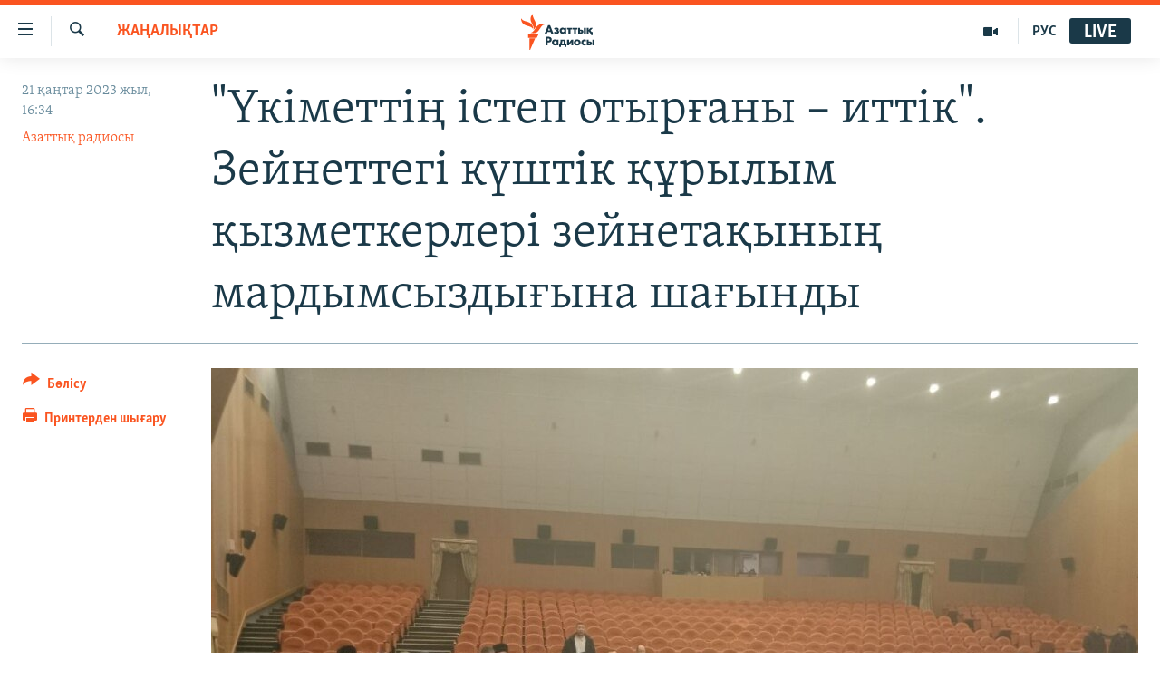

--- FILE ---
content_type: text/html; charset=utf-8
request_url: https://www.azattyq.org/a/32233549.html
body_size: 15043
content:

<!DOCTYPE html>
<html lang="kk" dir="ltr" class="no-js">
<head>
        <link rel="stylesheet" href="/Content/responsive/RFE/kk-KZ/RFE-kk-KZ.css?&amp;av=0.0.0.0&amp;cb=370">
<script src="https://tags.azattyq.org/rferl-pangea/prod/utag.sync.js"></script><script type='text/javascript' src='https://www.youtube.com/iframe_api' async></script>            <link rel="manifest" href="/manifest.json">
    <script type="text/javascript">
        //a general 'js' detection, must be on top level in <head>, due to CSS performance
        document.documentElement.className = "js";
        var cacheBuster = "370";
        var appBaseUrl = "/";
        var imgEnhancerBreakpoints = [0, 144, 256, 408, 650, 1023, 1597];
        var isLoggingEnabled = false;
        var isPreviewPage = false;
        var isLivePreviewPage = false;

        if (!isPreviewPage) {
            window.RFE = window.RFE || {};
            window.RFE.cacheEnabledByParam = window.location.href.indexOf('nocache=1') === -1;

            const url = new URL(window.location.href);
            const params = new URLSearchParams(url.search);

            // Remove the 'nocache' parameter
            params.delete('nocache');

            // Update the URL without the 'nocache' parameter
            url.search = params.toString();
            window.history.replaceState(null, '', url.toString());
        } else {
            window.addEventListener('load', function() {
                const links = window.document.links;
                for (let i = 0; i < links.length; i++) {
                    links[i].href = '#';
                    links[i].target = '_self';
                }
             })
        }

var pwaEnabled = true;        var swCacheDisabled;
    </script>
    <meta charset="utf-8" />

            <title>&quot;&#x4AE;&#x43A;&#x456;&#x43C;&#x435;&#x442;&#x442;&#x456;&#x4A3; &#x456;&#x441;&#x442;&#x435;&#x43F; &#x43E;&#x442;&#x44B;&#x440;&#x493;&#x430;&#x43D;&#x44B; &#x2013; &#x438;&#x442;&#x442;&#x456;&#x43A;&quot;. &#x417;&#x435;&#x439;&#x43D;&#x435;&#x442;&#x442;&#x435;&#x433;&#x456; &#x43A;&#x4AF;&#x448;&#x442;&#x456;&#x43A; &#x49B;&#x4B1;&#x440;&#x44B;&#x43B;&#x44B;&#x43C; &#x49B;&#x44B;&#x437;&#x43C;&#x435;&#x442;&#x43A;&#x435;&#x440;&#x43B;&#x435;&#x440;&#x456; &#x437;&#x435;&#x439;&#x43D;&#x435;&#x442;&#x430;&#x49B;&#x44B;&#x43D;&#x44B;&#x4A3; &#x43C;&#x430;&#x440;&#x434;&#x44B;&#x43C;&#x441;&#x44B;&#x437;&#x434;&#x44B;&#x493;&#x44B;&#x43D;&#x430; &#x448;&#x430;&#x493;&#x44B;&#x43D;&#x434;&#x44B;</title>
            <meta name="description" content="&#x411;&#x4AF;&#x433;&#x456;&#x43D;, 21 &#x49B;&#x430;&#x4A3;&#x442;&#x430;&#x440;&#x434;&#x430; &#x410;&#x43B;&#x43C;&#x430;&#x442;&#x44B;&#x434;&#x430; &#x437;&#x435;&#x439;&#x43D;&#x435;&#x442;&#x442;&#x435;&#x433;&#x456; &#x43A;&#x4AF;&#x448;&#x442;&#x456;&#x43A; &#x49B;&#x4B1;&#x440;&#x44B;&#x43B;&#x44B;&#x43C; &#x4E9;&#x43A;&#x456;&#x43B;&#x434;&#x435;&#x440;&#x456; &#x437;&#x435;&#x439;&#x43D;&#x435;&#x442;&#x430;&#x49B;&#x44B;&#x43D;&#x44B;&#x4A3; &#x43C;&#x430;&#x440;&#x434;&#x44B;&#x43C;&#x441;&#x44B;&#x437; &#x435;&#x43A;&#x435;&#x43D;&#x456;&#x43D; &#x430;&#x439;&#x442;&#x44B;&#x43F;, &quot;&#x410;&#x43B;&#x430;&#x442;&#x430;&#x443;&quot; &#x434;&#x4D9;&#x441;&#x442;&#x4AF;&#x440;&#x43B;&#x456; &#x4E9;&#x43D;&#x435;&#x440; &#x442;&#x435;&#x430;&#x442;&#x440;&#x44B;&#x43D;&#x430; &#x436;&#x438;&#x43D;&#x430;&#x43B;&#x434;&#x44B;. &#x416;&#x438;&#x44B;&#x43D;&#x493;&#x430; &#x4D9;&#x440; &#x436;&#x44B;&#x43B;&#x434;&#x430;&#x440;&#x44B; &#x4B1;&#x43B;&#x442;&#x442;&#x44B;&#x49B; &#x49B;&#x430;&#x443;&#x456;&#x43F;&#x441;&#x456;&#x437;&#x434;&#x456;&#x43A; &#x43A;&#x43E;&#x43C;&#x438;&#x442;&#x435;&#x442;&#x456;&#x43D;&#x434;&#x435;, &#x456;&#x448;&#x43A;&#x456; &#x456;&#x441;&#x442;&#x435;&#x440; &#x43E;&#x440;&#x433;&#x430;&#x43D;&#x434;&#x430;&#x440;&#x44B;&#x43D;&#x434;&#x430;, &#x4D9;&#x441;&#x43A;&#x435;&#x440;&#x434;&#x435; &#x49B;&#x44B;&#x437;&#x43C;&#x435;&#x442;&#x442;&#x435; &#x431;&#x43E;&#x43B;&#x493;&#x430;&#x43D; 100-&#x434;&#x435;&#x43D; &#x430;&#x441;&#x430; &#x437;&#x435;&#x439;&#x43D;&#x435;&#x442;&#x43A;&#x435;&#x440; &#x49B;&#x430;&#x442;&#x44B;&#x441;&#x442;&#x44B;. &#x41E;&#x43B;&#x430;&#x440;&#x434;&#x44B;&#x4A3; &#x430;&#x440;&#x430;&#x441;&#x44B;&#x43D;&#x434;&#x430; &#x4E9;&#x437;&#x433;&#x435;..." />
                <meta name="keywords" content="ЖАҢАЛЫҚТАР, зейнеткер, зейнетақы, алматы, күштік құрылым өкілдері" />
    <meta name="viewport" content="width=device-width, initial-scale=1.0" />


    <meta http-equiv="X-UA-Compatible" content="IE=edge" />

<meta name="robots" content="max-image-preview:large"><meta property="fb:pages" content="205061959567731" /><meta name="yandex-verification" content="b4983b94636388c5" />

        <link href="https://www.azattyq.org/a/32233549.html" rel="canonical" />

        <meta name="apple-mobile-web-app-title" content="&#x410;&#x437;&#x430;&#x442; &#x415;&#x443;&#x440;&#x43E;&#x43F;&#x430; / &#x410;&#x437;&#x430;&#x442;&#x442;&#x44B;&#x49B; &#x440;&#x430;&#x434;&#x438;&#x43E;&#x441;&#x44B;" />
        <meta name="apple-mobile-web-app-status-bar-style" content="black" />
            <meta name="apple-itunes-app" content="app-id=475986784, app-argument=//32233549.ltr" />
<meta content="&quot;&#x4AE;&#x43A;&#x456;&#x43C;&#x435;&#x442;&#x442;&#x456;&#x4A3; &#x456;&#x441;&#x442;&#x435;&#x43F; &#x43E;&#x442;&#x44B;&#x440;&#x493;&#x430;&#x43D;&#x44B; &#x2013; &#x438;&#x442;&#x442;&#x456;&#x43A;&quot;. &#x417;&#x435;&#x439;&#x43D;&#x435;&#x442;&#x442;&#x435;&#x433;&#x456; &#x43A;&#x4AF;&#x448;&#x442;&#x456;&#x43A; &#x49B;&#x4B1;&#x440;&#x44B;&#x43B;&#x44B;&#x43C; &#x49B;&#x44B;&#x437;&#x43C;&#x435;&#x442;&#x43A;&#x435;&#x440;&#x43B;&#x435;&#x440;&#x456; &#x437;&#x435;&#x439;&#x43D;&#x435;&#x442;&#x430;&#x49B;&#x44B;&#x43D;&#x44B;&#x4A3; &#x43C;&#x430;&#x440;&#x434;&#x44B;&#x43C;&#x441;&#x44B;&#x437;&#x434;&#x44B;&#x493;&#x44B;&#x43D;&#x430; &#x448;&#x430;&#x493;&#x44B;&#x43D;&#x434;&#x44B;" property="og:title"></meta>
<meta content="&#x411;&#x4AF;&#x433;&#x456;&#x43D;, 21 &#x49B;&#x430;&#x4A3;&#x442;&#x430;&#x440;&#x434;&#x430; &#x410;&#x43B;&#x43C;&#x430;&#x442;&#x44B;&#x434;&#x430; &#x437;&#x435;&#x439;&#x43D;&#x435;&#x442;&#x442;&#x435;&#x433;&#x456; &#x43A;&#x4AF;&#x448;&#x442;&#x456;&#x43A; &#x49B;&#x4B1;&#x440;&#x44B;&#x43B;&#x44B;&#x43C; &#x4E9;&#x43A;&#x456;&#x43B;&#x434;&#x435;&#x440;&#x456; &#x437;&#x435;&#x439;&#x43D;&#x435;&#x442;&#x430;&#x49B;&#x44B;&#x43D;&#x44B;&#x4A3; &#x43C;&#x430;&#x440;&#x434;&#x44B;&#x43C;&#x441;&#x44B;&#x437; &#x435;&#x43A;&#x435;&#x43D;&#x456;&#x43D; &#x430;&#x439;&#x442;&#x44B;&#x43F;, &quot;&#x410;&#x43B;&#x430;&#x442;&#x430;&#x443;&quot; &#x434;&#x4D9;&#x441;&#x442;&#x4AF;&#x440;&#x43B;&#x456; &#x4E9;&#x43D;&#x435;&#x440; &#x442;&#x435;&#x430;&#x442;&#x440;&#x44B;&#x43D;&#x430; &#x436;&#x438;&#x43D;&#x430;&#x43B;&#x434;&#x44B;. &#x416;&#x438;&#x44B;&#x43D;&#x493;&#x430; &#x4D9;&#x440; &#x436;&#x44B;&#x43B;&#x434;&#x430;&#x440;&#x44B; &#x4B1;&#x43B;&#x442;&#x442;&#x44B;&#x49B; &#x49B;&#x430;&#x443;&#x456;&#x43F;&#x441;&#x456;&#x437;&#x434;&#x456;&#x43A; &#x43A;&#x43E;&#x43C;&#x438;&#x442;&#x435;&#x442;&#x456;&#x43D;&#x434;&#x435;, &#x456;&#x448;&#x43A;&#x456; &#x456;&#x441;&#x442;&#x435;&#x440; &#x43E;&#x440;&#x433;&#x430;&#x43D;&#x434;&#x430;&#x440;&#x44B;&#x43D;&#x434;&#x430;, &#x4D9;&#x441;&#x43A;&#x435;&#x440;&#x434;&#x435; &#x49B;&#x44B;&#x437;&#x43C;&#x435;&#x442;&#x442;&#x435; &#x431;&#x43E;&#x43B;&#x493;&#x430;&#x43D; 100-&#x434;&#x435;&#x43D; &#x430;&#x441;&#x430; &#x437;&#x435;&#x439;&#x43D;&#x435;&#x442;&#x43A;&#x435;&#x440; &#x49B;&#x430;&#x442;&#x44B;&#x441;&#x442;&#x44B;. &#x41E;&#x43B;&#x430;&#x440;&#x434;&#x44B;&#x4A3; &#x430;&#x440;&#x430;&#x441;&#x44B;&#x43D;&#x434;&#x430; &#x4E9;&#x437;&#x433;&#x435;..." property="og:description"></meta>
<meta content="article" property="og:type"></meta>
<meta content="https://www.azattyq.org/a/32233549.html" property="og:url"></meta>
<meta content="&#x410;&#x437;&#x430;&#x442;&#x442;&#x44B;&#x49B; &#x440;&#x430;&#x434;&#x438;&#x43E;&#x441;&#x44B;" property="og:site_name"></meta>
<meta content="https://www.facebook.com/azattyq" property="article:publisher"></meta>
<meta content="https://gdb.rferl.org/069c0000-0aff-0242-20e7-08dafba20de9_w1200_h630.jpg" property="og:image"></meta>
<meta content="1200" property="og:image:width"></meta>
<meta content="630" property="og:image:height"></meta>
<meta content="203773769750398" property="fb:app_id"></meta>
<meta content="&#x410;&#x437;&#x430;&#x442;&#x442;&#x44B;&#x49B; &#x440;&#x430;&#x434;&#x438;&#x43E;&#x441;&#x44B;" name="Author"></meta>
<meta content="summary_large_image" name="twitter:card"></meta>
<meta content="@AzattyqRadiosy" name="twitter:site"></meta>
<meta content="https://gdb.rferl.org/069c0000-0aff-0242-20e7-08dafba20de9_w1200_h630.jpg" name="twitter:image"></meta>
<meta content="&quot;&#x4AE;&#x43A;&#x456;&#x43C;&#x435;&#x442;&#x442;&#x456;&#x4A3; &#x456;&#x441;&#x442;&#x435;&#x43F; &#x43E;&#x442;&#x44B;&#x440;&#x493;&#x430;&#x43D;&#x44B; &#x2013; &#x438;&#x442;&#x442;&#x456;&#x43A;&quot;. &#x417;&#x435;&#x439;&#x43D;&#x435;&#x442;&#x442;&#x435;&#x433;&#x456; &#x43A;&#x4AF;&#x448;&#x442;&#x456;&#x43A; &#x49B;&#x4B1;&#x440;&#x44B;&#x43B;&#x44B;&#x43C; &#x49B;&#x44B;&#x437;&#x43C;&#x435;&#x442;&#x43A;&#x435;&#x440;&#x43B;&#x435;&#x440;&#x456; &#x437;&#x435;&#x439;&#x43D;&#x435;&#x442;&#x430;&#x49B;&#x44B;&#x43D;&#x44B;&#x4A3; &#x43C;&#x430;&#x440;&#x434;&#x44B;&#x43C;&#x441;&#x44B;&#x437;&#x434;&#x44B;&#x493;&#x44B;&#x43D;&#x430; &#x448;&#x430;&#x493;&#x44B;&#x43D;&#x434;&#x44B;" name="twitter:title"></meta>
<meta content="&#x411;&#x4AF;&#x433;&#x456;&#x43D;, 21 &#x49B;&#x430;&#x4A3;&#x442;&#x430;&#x440;&#x434;&#x430; &#x410;&#x43B;&#x43C;&#x430;&#x442;&#x44B;&#x434;&#x430; &#x437;&#x435;&#x439;&#x43D;&#x435;&#x442;&#x442;&#x435;&#x433;&#x456; &#x43A;&#x4AF;&#x448;&#x442;&#x456;&#x43A; &#x49B;&#x4B1;&#x440;&#x44B;&#x43B;&#x44B;&#x43C; &#x4E9;&#x43A;&#x456;&#x43B;&#x434;&#x435;&#x440;&#x456; &#x437;&#x435;&#x439;&#x43D;&#x435;&#x442;&#x430;&#x49B;&#x44B;&#x43D;&#x44B;&#x4A3; &#x43C;&#x430;&#x440;&#x434;&#x44B;&#x43C;&#x441;&#x44B;&#x437; &#x435;&#x43A;&#x435;&#x43D;&#x456;&#x43D; &#x430;&#x439;&#x442;&#x44B;&#x43F;, &quot;&#x410;&#x43B;&#x430;&#x442;&#x430;&#x443;&quot; &#x434;&#x4D9;&#x441;&#x442;&#x4AF;&#x440;&#x43B;&#x456; &#x4E9;&#x43D;&#x435;&#x440; &#x442;&#x435;&#x430;&#x442;&#x440;&#x44B;&#x43D;&#x430; &#x436;&#x438;&#x43D;&#x430;&#x43B;&#x434;&#x44B;. &#x416;&#x438;&#x44B;&#x43D;&#x493;&#x430; &#x4D9;&#x440; &#x436;&#x44B;&#x43B;&#x434;&#x430;&#x440;&#x44B; &#x4B1;&#x43B;&#x442;&#x442;&#x44B;&#x49B; &#x49B;&#x430;&#x443;&#x456;&#x43F;&#x441;&#x456;&#x437;&#x434;&#x456;&#x43A; &#x43A;&#x43E;&#x43C;&#x438;&#x442;&#x435;&#x442;&#x456;&#x43D;&#x434;&#x435;, &#x456;&#x448;&#x43A;&#x456; &#x456;&#x441;&#x442;&#x435;&#x440; &#x43E;&#x440;&#x433;&#x430;&#x43D;&#x434;&#x430;&#x440;&#x44B;&#x43D;&#x434;&#x430;, &#x4D9;&#x441;&#x43A;&#x435;&#x440;&#x434;&#x435; &#x49B;&#x44B;&#x437;&#x43C;&#x435;&#x442;&#x442;&#x435; &#x431;&#x43E;&#x43B;&#x493;&#x430;&#x43D; 100-&#x434;&#x435;&#x43D; &#x430;&#x441;&#x430; &#x437;&#x435;&#x439;&#x43D;&#x435;&#x442;&#x43A;&#x435;&#x440; &#x49B;&#x430;&#x442;&#x44B;&#x441;&#x442;&#x44B;. &#x41E;&#x43B;&#x430;&#x440;&#x434;&#x44B;&#x4A3; &#x430;&#x440;&#x430;&#x441;&#x44B;&#x43D;&#x434;&#x430; &#x4E9;&#x437;&#x433;&#x435;..." name="twitter:description"></meta>
                    <link rel="amphtml" href="https://www.azattyq.org/amp/32233549.html" />
<script type="application/ld+json">{"articleSection":"ЖАҢАЛЫҚТАР","isAccessibleForFree":true,"headline":"\u0022Үкіметтің істеп отырғаны – иттік\u0022. Зейнеттегі күштік құрылым қызметкерлері зейнетақының мардымсыздығына...","inLanguage":"kk-KZ","keywords":"ЖАҢАЛЫҚТАР, зейнеткер, зейнетақы, алматы, күштік құрылым өкілдері","author":{"@type":"Person","url":"https://www.azattyq.org/author/азаттық-радиосы/iprmv","description":"","image":{"@type":"ImageObject"},"name":"Азаттық радиосы"},"datePublished":"2023-01-21 11:34:45Z","dateModified":"2023-01-21 11:34:45Z","publisher":{"logo":{"width":512,"height":220,"@type":"ImageObject","url":"https://www.azattyq.org/Content/responsive/RFE/kk-KZ/img/logo.png"},"@type":"NewsMediaOrganization","url":"https://www.azattyq.org","sameAs":["https://facebook.com/azattyq","https://twitter.com/AzattyqRadiosy","https://www.youtube.com/user/AzattyqRadio","https://www.instagram.com/azattyq/","https://t.me/azattyq"],"name":"Азат Еуропа / Азаттық Радиосы","alternateName":""},"@context":"https://schema.org","@type":"NewsArticle","mainEntityOfPage":"https://www.azattyq.org/a/32233549.html","url":"https://www.azattyq.org/a/32233549.html","description":"Бүгін, 21 қаңтарда Алматыда зейнеттегі күштік құрылым өкілдері зейнетақының мардымсыз екенін айтып, \u0022Алатау\u0022 дәстүрлі өнер театрына жиналды. Жиынға әр жылдары ұлттық қауіпсіздік комитетінде, ішкі істер органдарында, әскерде қызметте болған 100-ден аса зейнеткер қатысты. Олардың арасында өзге...","image":{"width":1080,"height":608,"@type":"ImageObject","url":"https://gdb.rferl.org/069c0000-0aff-0242-20e7-08dafba20de9_w1080_h608.jpg"},"name":"\u0022Үкіметтің істеп отырғаны – иттік\u0022. Зейнеттегі күштік құрылым қызметкерлері зейнетақының мардымсыздығына шағынды"}</script>
    <script src="/Scripts/responsive/infographics.bundle.min.js?&amp;av=0.0.0.0&amp;cb=370"></script>
        <script src="/Scripts/responsive/dollardom.min.js?&amp;av=0.0.0.0&amp;cb=370"></script>
        <script src="/Scripts/responsive/modules/commons.js?&amp;av=0.0.0.0&amp;cb=370"></script>
        <script src="/Scripts/responsive/modules/app_code.js?&amp;av=0.0.0.0&amp;cb=370"></script>

        <link rel="icon" type="image/svg+xml" href="/Content/responsive/RFE/img/webApp/favicon.svg" />
        <link rel="alternate icon" href="/Content/responsive/RFE/img/webApp/favicon.ico" />
            <link rel="mask-icon" color="#ea6903" href="/Content/responsive/RFE/img/webApp/favicon_safari.svg" />
        <link rel="apple-touch-icon" sizes="152x152" href="/Content/responsive/RFE/img/webApp/ico-152x152.png" />
        <link rel="apple-touch-icon" sizes="144x144" href="/Content/responsive/RFE/img/webApp/ico-144x144.png" />
        <link rel="apple-touch-icon" sizes="114x114" href="/Content/responsive/RFE/img/webApp/ico-114x114.png" />
        <link rel="apple-touch-icon" sizes="72x72" href="/Content/responsive/RFE/img/webApp/ico-72x72.png" />
        <link rel="apple-touch-icon-precomposed" href="/Content/responsive/RFE/img/webApp/ico-57x57.png" />
        <link rel="icon" sizes="192x192" href="/Content/responsive/RFE/img/webApp/ico-192x192.png" />
        <link rel="icon" sizes="128x128" href="/Content/responsive/RFE/img/webApp/ico-128x128.png" />
        <meta name="msapplication-TileColor" content="#ffffff" />
        <meta name="msapplication-TileImage" content="/Content/responsive/RFE/img/webApp/ico-144x144.png" />
                <link rel="preload" href="/Content/responsive/fonts/Skolar-Lt_Cyrl_v2.4.woff" type="font/woff" as="font" crossorigin="anonymous" />
    <link rel="alternate" type="application/rss+xml" title="RFE/RL - Top Stories [RSS]" href="/api/" />
    <link rel="sitemap" type="application/rss+xml" href="/sitemap.xml" />
    
    



</head>
<body class=" nav-no-loaded cc_theme pg-article print-lay-article js-category-to-nav nojs-images ">
        <script type="text/javascript" >
            var analyticsData = {url:"https://www.azattyq.org/a/32233549.html",property_id:"417",article_uid:"32233549",page_title:"\"Үкіметтің істеп отырғаны – иттік\". Зейнеттегі күштік құрылым қызметкерлері зейнетақының мардымсыздығына шағынды",page_type:"article",content_type:"article",subcontent_type:"article",last_modified:"2023-01-21 11:34:45Z",pub_datetime:"2023-01-21 11:34:45Z",pub_year:"2023",pub_month:"01",pub_day:"21",pub_hour:"11",pub_weekday:"Saturday",section:"жаңалықтар",english_section:"news",byline:"Азаттық радиосы",categories:"news",tags:"зейнеткер;зейнетақы;алматы;күштік құрылым өкілдері",domain:"www.azattyq.org",language:"Kazakh",language_service:"RFERL Kazakh",platform:"web",copied:"no",copied_article:"",copied_title:"",runs_js:"Yes",cms_release:"8.44.0.0.370",enviro_type:"prod",slug:"",entity:"RFE",short_language_service:"KAZ",platform_short:"W",page_name:"\"Үкіметтің істеп отырғаны – иттік\". Зейнеттегі күштік құрылым қызметкерлері зейнетақының мардымсыздығына шағынды"};
        </script>
<noscript><iframe src="https://www.googletagmanager.com/ns.html?id=GTM-WXZBPZ" height="0" width="0" style="display:none;visibility:hidden"></iframe></noscript>        <script type="text/javascript" data-cookiecategory="analytics">
            var gtmEventObject = Object.assign({}, analyticsData, {event: 'page_meta_ready'});window.dataLayer = window.dataLayer || [];window.dataLayer.push(gtmEventObject);
            if (top.location === self.location) { //if not inside of an IFrame
                 var renderGtm = "true";
                 if (renderGtm === "true") {
            (function(w,d,s,l,i){w[l]=w[l]||[];w[l].push({'gtm.start':new Date().getTime(),event:'gtm.js'});var f=d.getElementsByTagName(s)[0],j=d.createElement(s),dl=l!='dataLayer'?'&l='+l:'';j.async=true;j.src='//www.googletagmanager.com/gtm.js?id='+i+dl;f.parentNode.insertBefore(j,f);})(window,document,'script','dataLayer','GTM-WXZBPZ');
                 }
            }
        </script>
        <!--Analytics tag js version start-->
            <script type="text/javascript" data-cookiecategory="analytics">
                var utag_data = Object.assign({}, analyticsData, {});
if(typeof(TealiumTagFrom)==='function' && typeof(TealiumTagSearchKeyword)==='function') {
var utag_from=TealiumTagFrom();var utag_searchKeyword=TealiumTagSearchKeyword();
if(utag_searchKeyword!=null && utag_searchKeyword!=='' && utag_data["search_keyword"]==null) utag_data["search_keyword"]=utag_searchKeyword;if(utag_from!=null && utag_from!=='') utag_data["from"]=TealiumTagFrom();}
                if(window.top!== window.self&&utag_data.page_type==="snippet"){utag_data.page_type = 'iframe';}
                try{if(window.top!==window.self&&window.self.location.hostname===window.top.location.hostname){utag_data.platform = 'self-embed';utag_data.platform_short = 'se';}}catch(e){if(window.top!==window.self&&window.self.location.search.includes("platformType=self-embed")){utag_data.platform = 'cross-promo';utag_data.platform_short = 'cp';}}
                (function(a,b,c,d){    a="https://tags.azattyq.org/rferl-pangea/prod/utag.js";    b=document;c="script";d=b.createElement(c);d.src=a;d.type="text/java"+c;d.async=true;    a=b.getElementsByTagName(c)[0];a.parentNode.insertBefore(d,a);    })();
            </script>
        <!--Analytics tag js version end-->
<!-- Analytics tag management NoScript -->
<noscript>
<img style="position: absolute; border: none;" src="https://ssc.azattyq.org/b/ss/bbgprod,bbgentityrferl/1/G.4--NS/1451305712?pageName=rfe%3akaz%3aw%3aarticle%3a%22%d2%ae%d0%ba%d1%96%d0%bc%d0%b5%d1%82%d1%82%d1%96%d2%a3%20%d1%96%d1%81%d1%82%d0%b5%d0%bf%20%d0%be%d1%82%d1%8b%d1%80%d2%93%d0%b0%d0%bd%d1%8b%20%e2%80%93%20%d0%b8%d1%82%d1%82%d1%96%d0%ba%22.%20%d0%97%d0%b5%d0%b9%d0%bd%d0%b5%d1%82%d1%82%d0%b5%d0%b3%d1%96%20%d0%ba%d2%af%d1%88%d1%82%d1%96%d0%ba%20%d2%9b%d2%b1%d1%80%d1%8b%d0%bb%d1%8b%d0%bc%20%d2%9b%d1%8b%d0%b7%d0%bc%d0%b5%d1%82%d0%ba%d0%b5%d1%80%d0%bb%d0%b5%d1%80%d1%96%20%d0%b7%d0%b5%d0%b9%d0%bd%d0%b5%d1%82%d0%b0%d2%9b%d1%8b%d0%bd%d1%8b%d2%a3%20%d0%bc%d0%b0%d1%80%d0%b4%d1%8b%d0%bc%d1%81%d1%8b%d0%b7%d0%b4%d1%8b%d2%93%d1%8b%d0%bd%d0%b0%20%d1%88%d0%b0%d2%93%d1%8b%d0%bd%d0%b4%d1%8b&amp;c6=%22%d2%ae%d0%ba%d1%96%d0%bc%d0%b5%d1%82%d1%82%d1%96%d2%a3%20%d1%96%d1%81%d1%82%d0%b5%d0%bf%20%d0%be%d1%82%d1%8b%d1%80%d2%93%d0%b0%d0%bd%d1%8b%20%e2%80%93%20%d0%b8%d1%82%d1%82%d1%96%d0%ba%22.%20%d0%97%d0%b5%d0%b9%d0%bd%d0%b5%d1%82%d1%82%d0%b5%d0%b3%d1%96%20%d0%ba%d2%af%d1%88%d1%82%d1%96%d0%ba%20%d2%9b%d2%b1%d1%80%d1%8b%d0%bb%d1%8b%d0%bc%20%d2%9b%d1%8b%d0%b7%d0%bc%d0%b5%d1%82%d0%ba%d0%b5%d1%80%d0%bb%d0%b5%d1%80%d1%96%20%d0%b7%d0%b5%d0%b9%d0%bd%d0%b5%d1%82%d0%b0%d2%9b%d1%8b%d0%bd%d1%8b%d2%a3%20%d0%bc%d0%b0%d1%80%d0%b4%d1%8b%d0%bc%d1%81%d1%8b%d0%b7%d0%b4%d1%8b%d2%93%d1%8b%d0%bd%d0%b0%20%d1%88%d0%b0%d2%93%d1%8b%d0%bd%d0%b4%d1%8b&amp;v36=8.44.0.0.370&amp;v6=D=c6&amp;g=https%3a%2f%2fwww.azattyq.org%2fa%2f32233549.html&amp;c1=D=g&amp;v1=D=g&amp;events=event1,event52&amp;c16=rferl%20kazakh&amp;v16=D=c16&amp;c5=news&amp;v5=D=c5&amp;ch=%d0%96%d0%90%d2%a2%d0%90%d0%9b%d0%ab%d2%9a%d0%a2%d0%90%d0%a0&amp;c15=kazakh&amp;v15=D=c15&amp;c4=article&amp;v4=D=c4&amp;c14=32233549&amp;v14=D=c14&amp;v20=no&amp;c17=web&amp;v17=D=c17&amp;mcorgid=518abc7455e462b97f000101%40adobeorg&amp;server=www.azattyq.org&amp;pageType=D=c4&amp;ns=bbg&amp;v29=D=server&amp;v25=rfe&amp;v30=417&amp;v105=D=User-Agent " alt="analytics" width="1" height="1" /></noscript>
<!-- End of Analytics tag management NoScript -->


        <!--*** Accessibility links - For ScreenReaders only ***-->
        <section>
            <div class="sr-only">
                <h2>Accessibility links</h2>
                <ul>
                    <li><a href="#content" data-disable-smooth-scroll="1">Skip to main content</a></li>
                    <li><a href="#navigation" data-disable-smooth-scroll="1">Skip to main Navigation</a></li>
                    <li><a href="#txtHeaderSearch" data-disable-smooth-scroll="1">Skip to Search</a></li>
                </ul>
            </div>
        </section>
    




<div dir="ltr">
    <div id="page">
            <aside>

<div class="c-lightbox overlay-modal">
    <div class="c-lightbox__intro">
        <h2 class="c-lightbox__intro-title"></h2>
        <button class="btn btn--rounded c-lightbox__btn c-lightbox__intro-next" title="&#x41A;&#x435;&#x43B;&#x435;&#x441;&#x456;">
            <span class="ico ico--rounded ico-chevron-forward"></span>
            <span class="sr-only">&#x41A;&#x435;&#x43B;&#x435;&#x441;&#x456;</span>
        </button>
    </div>
    <div class="c-lightbox__nav">
        <button class="btn btn--rounded c-lightbox__btn c-lightbox__btn--close" title="&#x416;&#x430;&#x431;&#x443;">
            <span class="ico ico--rounded ico-close"></span>
            <span class="sr-only">&#x416;&#x430;&#x431;&#x443;</span>
        </button>
        <button class="btn btn--rounded c-lightbox__btn c-lightbox__btn--prev" title="&#x411;&#x4B1;&#x493;&#x430;&#x43D; &#x434;&#x435;&#x439;&#x456;&#x43D;&#x433;&#x456;">
            <span class="ico ico--rounded ico-chevron-backward"></span>
            <span class="sr-only">&#x411;&#x4B1;&#x493;&#x430;&#x43D; &#x434;&#x435;&#x439;&#x456;&#x43D;&#x433;&#x456;</span>
        </button>
        <button class="btn btn--rounded c-lightbox__btn c-lightbox__btn--next" title="&#x41A;&#x435;&#x43B;&#x435;&#x441;&#x456;">
            <span class="ico ico--rounded ico-chevron-forward"></span>
            <span class="sr-only">&#x41A;&#x435;&#x43B;&#x435;&#x441;&#x456;</span>
        </button>
    </div>
    <div class="c-lightbox__content-wrap">
        <figure class="c-lightbox__content">
            <span class="c-spinner c-spinner--lightbox">
                <img src="/Content/responsive/img/player-spinner.png"
                     alt="please wait"
                     title="please wait" />
            </span>
            <div class="c-lightbox__img">
                <div class="thumb">
                    <img src="" alt="" />
                </div>
            </div>
            <figcaption>
                <div class="c-lightbox__info c-lightbox__info--foot">
                    <span class="c-lightbox__counter"></span>
                    <span class="caption c-lightbox__caption"></span>
                </div>
            </figcaption>
        </figure>
    </div>
    <div class="hidden">
        <div class="content-advisory__box content-advisory__box--lightbox">
            <span class="content-advisory__box-text">&#x415;&#x441;&#x43A;&#x435;&#x440;&#x442;&#x443;! &#x421;&#x443;&#x440;&#x435;&#x442;&#x442;&#x435;&#x440;&#x434;&#x435; &#x49B;&#x430;&#x43D; &#x436;&#x4D9;&#x43D;&#x435; &#x431;&#x430;&#x441;&#x49B;&#x430; &#x434;&#x430; &#x437;&#x43E;&#x440;&#x43B;&#x44B;&#x49B; &#x431;&#x435;&#x43B;&#x433;&#x456;&#x43B;&#x435;&#x440;&#x456; &#x431;&#x430;&#x440;.</span>
            <button class="btn btn--transparent content-advisory__box-btn m-t-md" value="text" type="button">
                <span class="btn__text">
                    &#x41A;&#x4E9;&#x440;&#x443;
                </span>
            </button>
        </div>
    </div>
</div>

<div class="print-dialogue">
    <div class="container">
        <h3 class="print-dialogue__title section-head">&#x411;&#x430;&#x441;&#x44B;&#x43F; &#x448;&#x44B;&#x493;&#x430;&#x440;&#x443;</h3>
        <div class="print-dialogue__opts">
            <ul class="print-dialogue__opt-group">
                <li class="form__group form__group--checkbox">
                    <input class="form__check " id="checkboxImages" name="checkboxImages" type="checkbox" checked="checked" />
                    <label for="checkboxImages" class="form__label m-t-md">&#x421;&#x443;&#x440;&#x435;&#x442;&#x442;&#x435;&#x440;&#x43C;&#x435;&#x43D;</label>
                </li>
                <li class="form__group form__group--checkbox">
                    <input class="form__check " id="checkboxMultimedia" name="checkboxMultimedia" type="checkbox" checked="checked" />
                    <label for="checkboxMultimedia" class="form__label m-t-md">&#x41C;&#x443;&#x43B;&#x44C;&#x442;&#x438;&#x43C;&#x435;&#x434;&#x438;&#x430;</label>
                </li>
            </ul>
            <ul class="print-dialogue__opt-group">
                <li class="form__group form__group--checkbox">
                    <input class="form__check " id="checkboxEmbedded" name="checkboxEmbedded" type="checkbox" checked="checked" />
                    <label for="checkboxEmbedded" class="form__label m-t-md">&#x42D;&#x43C;&#x431;&#x435;&#x434;-&#x43A;&#x43E;&#x434;&#x44B; &#x431;&#x430;&#x440; &#x43A;&#x43E;&#x43D;&#x442;&#x435;&#x43D;&#x442;</label>
                </li>
                <li class="hidden">
                    <input class="form__check " id="checkboxComments" name="checkboxComments" type="checkbox" />
                    <label for="checkboxComments" class="form__label m-t-md">&#x41F;&#x456;&#x43A;&#x456;&#x440;&#x43B;&#x435;&#x440;</label>
                </li>
            </ul>
        </div>
        <div class="print-dialogue__buttons">
            <button class="btn  btn--secondary close-button" type="button" title="&#x411;&#x43E;&#x43B;&#x434;&#x44B;&#x440;&#x43C;&#x430;&#x443;">
                <span class="btn__text ">&#x411;&#x43E;&#x43B;&#x434;&#x44B;&#x440;&#x43C;&#x430;&#x443;</span>
            </button>
            <button class="btn  btn-cust-print m-l-sm" type="button" title="&#x41F;&#x440;&#x438;&#x43D;&#x442;&#x435;&#x440;&#x434;&#x435;&#x43D; &#x448;&#x44B;&#x493;&#x430;&#x440;&#x443;">
                <span class="btn__text ">&#x41F;&#x440;&#x438;&#x43D;&#x442;&#x435;&#x440;&#x434;&#x435;&#x43D; &#x448;&#x44B;&#x493;&#x430;&#x440;&#x443;</span>
            </button>
        </div>
    </div>
</div>                
<div class="ctc-message pos-fix">
    <div class="ctc-message__inner">&#x421;&#x456;&#x43B;&#x442;&#x435;&#x43C;&#x435; &#x43A;&#x4E9;&#x448;&#x456;&#x440;&#x456;&#x43B;&#x434;&#x456;</div>
</div>
            </aside>

<div class="hdr-20 hdr-20--big">
    <div class="hdr-20__inner">
        <div class="hdr-20__max pos-rel">
            <div class="hdr-20__side hdr-20__side--primary d-flex">
                <label data-for="main-menu-ctrl" data-switcher-trigger="true" data-switch-target="main-menu-ctrl" class="burger hdr-trigger pos-rel trans-trigger" data-trans-evt="click" data-trans-id="menu">
                    <span class="ico ico-close hdr-trigger__ico hdr-trigger__ico--close burger__ico burger__ico--close"></span>
                    <span class="ico ico-menu hdr-trigger__ico hdr-trigger__ico--open burger__ico burger__ico--open"></span>
                </label>
                <div class="menu-pnl pos-fix trans-target" data-switch-target="main-menu-ctrl" data-trans-id="menu">
                    <div class="menu-pnl__inner">
                        <nav class="main-nav menu-pnl__item menu-pnl__item--first">
                            <ul class="main-nav__list accordeon" data-analytics-tales="false" data-promo-name="link" data-location-name="nav,secnav">
                                

        <li class="main-nav__item">
            <a class="main-nav__item-name main-nav__item-name--link" href="/z/330" title="&#x416;&#x430;&#x4A3;&#x430;&#x43B;&#x44B;&#x49B;&#x442;&#x430;&#x440;" data-item-name="news" >&#x416;&#x430;&#x4A3;&#x430;&#x43B;&#x44B;&#x49B;&#x442;&#x430;&#x440;</a>
        </li>

        <li class="main-nav__item">
            <a class="main-nav__item-name main-nav__item-name--link" href="/p/7018.html" title="&#x421;&#x430;&#x44F;&#x441;&#x430;&#x442;" data-item-name="politics" >&#x421;&#x430;&#x44F;&#x441;&#x430;&#x442;</a>
        </li>

        <li class="main-nav__item">
            <a class="main-nav__item-name main-nav__item-name--link" href="/p/7019.html" title="AzattyqTV" data-item-name="azattyqtv" >AzattyqTV</a>
        </li>

        <li class="main-nav__item">
            <a class="main-nav__item-name main-nav__item-name--link" href="/p/8433.html" title="&#x49A;&#x430;&#x4A3;&#x442;&#x430;&#x440; &#x43E;&#x49B;&#x438;&#x493;&#x430;&#x441;&#x44B;" data-item-name="kazakgstan-unrest" >&#x49A;&#x430;&#x4A3;&#x442;&#x430;&#x440; &#x43E;&#x49B;&#x438;&#x493;&#x430;&#x441;&#x44B;</a>
        </li>

        <li class="main-nav__item">
            <a class="main-nav__item-name main-nav__item-name--link" href="/p/7009.html" title="&#x410;&#x434;&#x430;&#x43C; &#x49B;&#x4B1;&#x49B;&#x44B;&#x49B;&#x442;&#x430;&#x440;&#x44B;" data-item-name="human-rights" >&#x410;&#x434;&#x430;&#x43C; &#x49B;&#x4B1;&#x49B;&#x44B;&#x49B;&#x442;&#x430;&#x440;&#x44B;</a>
        </li>

        <li class="main-nav__item">
            <a class="main-nav__item-name main-nav__item-name--link" href="/p/7028.html" title="&#x4D8;&#x43B;&#x435;&#x443;&#x43C;&#x435;&#x442;" data-item-name="society" >&#x4D8;&#x43B;&#x435;&#x443;&#x43C;&#x435;&#x442;</a>
        </li>

        <li class="main-nav__item">
            <a class="main-nav__item-name main-nav__item-name--link" href="/p/7020.html" title="&#x4D8;&#x43B;&#x435;&#x43C;" data-item-name="world-news" >&#x4D8;&#x43B;&#x435;&#x43C;</a>
        </li>

        <li class="main-nav__item">
            <a class="main-nav__item-name main-nav__item-name--link" href="/p/7262.html" title="&#x410;&#x440;&#x43D;&#x430;&#x439;&#x44B; &#x436;&#x43E;&#x431;&#x430;&#x43B;&#x430;&#x440;" data-item-name="special-projects" >&#x410;&#x440;&#x43D;&#x430;&#x439;&#x44B; &#x436;&#x43E;&#x431;&#x430;&#x43B;&#x430;&#x440;</a>
        </li>



                            </ul>
                        </nav>
                        

<div class="menu-pnl__item">
        <a href="https://rus.azattyq.org" class="menu-pnl__item-link" alt="&#x420;&#x443;&#x441;&#x441;&#x43A;&#x438;&#x439;">&#x420;&#x443;&#x441;&#x441;&#x43A;&#x438;&#x439;</a>
</div>


                        
                            <div class="menu-pnl__item menu-pnl__item--social">
                                    <h5 class="menu-pnl__sub-head">&#x416;&#x430;&#x437;&#x44B;&#x43B;&#x44B;&#x4A3;&#x44B;&#x437;</h5>

        <a href="https://facebook.com/azattyq" title="Facebook &#x43F;&#x430;&#x440;&#x430;&#x493;&#x44B;&#x43C;&#x44B;&#x437;" data-analytics-text="follow_on_facebook" class="btn btn--rounded btn--social-inverted menu-pnl__btn js-social-btn btn-facebook"  target="_blank" rel="noopener">
            <span class="ico ico-facebook-alt ico--rounded"></span>
        </a>


        <a href="https://www.youtube.com/user/AzattyqRadio" title="YouTube &#x43F;&#x430;&#x440;&#x430;&#x493;&#x44B;&#x43C;&#x44B;&#x437;" data-analytics-text="follow_on_youtube" class="btn btn--rounded btn--social-inverted menu-pnl__btn js-social-btn btn-youtube"  target="_blank" rel="noopener">
            <span class="ico ico-youtube ico--rounded"></span>
        </a>


        <a href="https://twitter.com/AzattyqRadiosy" title="Twitter &#x43F;&#x430;&#x440;&#x430;&#x493;&#x44B;&#x43C;&#x44B;&#x437;" data-analytics-text="follow_on_twitter" class="btn btn--rounded btn--social-inverted menu-pnl__btn js-social-btn btn-twitter"  target="_blank" rel="noopener">
            <span class="ico ico-twitter ico--rounded"></span>
        </a>


        <a href="https://www.instagram.com/azattyq/" title="Instagram &#x43F;&#x430;&#x440;&#x430;&#x493;&#x44B;&#x43C;&#x44B;&#x437;" data-analytics-text="follow_on_instagram" class="btn btn--rounded btn--social-inverted menu-pnl__btn js-social-btn btn-instagram"  target="_blank" rel="noopener">
            <span class="ico ico-instagram ico--rounded"></span>
        </a>


        <a href="https://t.me/azattyq" title="Follow us on Telegram" data-analytics-text="follow_on_telegram" class="btn btn--rounded btn--social-inverted menu-pnl__btn js-social-btn btn-telegram"  target="_blank" rel="noopener">
            <span class="ico ico-telegram ico--rounded"></span>
        </a>

                            </div>
                            <div class="menu-pnl__item">
                                <a href="/navigation/allsites" class="menu-pnl__item-link">
                                    <span class="ico ico-languages "></span>
                                    &#x411;&#x430;&#x441;&#x49B;&#x430; &#x442;&#x456;&#x43B;&#x434;&#x435;&#x440;&#x434;&#x435;
                                </a>
                            </div>
                    </div>
                </div>
                <label data-for="top-search-ctrl" data-switcher-trigger="true" data-switch-target="top-search-ctrl" class="top-srch-trigger hdr-trigger">
                    <span class="ico ico-close hdr-trigger__ico hdr-trigger__ico--close top-srch-trigger__ico top-srch-trigger__ico--close"></span>
                    <span class="ico ico-search hdr-trigger__ico hdr-trigger__ico--open top-srch-trigger__ico top-srch-trigger__ico--open"></span>
                </label>
                <div class="srch-top srch-top--in-header" data-switch-target="top-search-ctrl">
                    <div class="container">
                        
<form action="/s" class="srch-top__form srch-top__form--in-header" id="form-topSearchHeader" method="get" role="search">    <label for="txtHeaderSearch" class="sr-only">&#x130;&#x437;&#x434;&#x435;&#x443;</label>
    <input type="text" id="txtHeaderSearch" name="k" placeholder="...&#x456;&#x437;&#x434;&#x435;&#x443;" accesskey="s" value="" class="srch-top__input analyticstag-event" onkeydown="if (event.keyCode === 13) { FireAnalyticsTagEventOnSearch('search', $dom.get('#txtHeaderSearch')[0].value) }" />
    <button title="&#x130;&#x437;&#x434;&#x435;&#x443;" type="submit" class="btn btn--top-srch analyticstag-event" onclick="FireAnalyticsTagEventOnSearch('search', $dom.get('#txtHeaderSearch')[0].value) ">
        <span class="ico ico-search"></span>
    </button>
</form>
                    </div>
                </div>
                <a href="/" class="main-logo-link">
                    <img src="/Content/responsive/RFE/kk-KZ/img/logo-compact.svg" class="main-logo main-logo--comp" alt="site logo">
                        <img src="/Content/responsive/RFE/kk-KZ/img/logo.svg" class="main-logo main-logo--big" alt="site logo">
                </a>
            </div>
            <div class="hdr-20__side hdr-20__side--secondary d-flex">
                

    <a href="https://rus.azattyq.org" title="&#x420;&#x423;&#x421;" class="hdr-20__secondary-item hdr-20__secondary-item--lang" data-item-name="satellite">
        
&#x420;&#x423;&#x421;
    </a>

    <a href="/p/7019.html" title="AzattyqTV" class="hdr-20__secondary-item" data-item-name="video">
        
    <span class="ico ico-video hdr-20__secondary-icon"></span>

    </a>

    <a href="/s" title="&#x130;&#x437;&#x434;&#x435;&#x443;" class="hdr-20__secondary-item hdr-20__secondary-item--search" data-item-name="search">
        
    <span class="ico ico-search hdr-20__secondary-icon hdr-20__secondary-icon--search"></span>

    </a>



                

<div class="hdr-20__secondary-item live-b-drop">
    <div class="live-b-drop__off">
        <a href="/live" class="live-b-drop__link" title="Live" data-item-name="live">
            <span class="badge badge--live-btn badge--live-btn-off">
                Live
            </span>
        </a>
    </div>
    <div class="live-b-drop__on hidden">
        <label data-for="live-ctrl" data-switcher-trigger="true" data-switch-target="live-ctrl" class="live-b-drop__label pos-rel">
            <span class="badge badge--live badge--live-btn">
                Live
            </span>
            <span class="ico ico-close live-b-drop__label-ico live-b-drop__label-ico--close"></span>
        </label>
        <div class="live-b-drop__panel" id="targetLivePanelDiv" data-switch-target="live-ctrl"></div>
    </div>
</div>


                <div class="srch-bottom">
                    
<form action="/s" class="srch-bottom__form d-flex" id="form-bottomSearch" method="get" role="search">    <label for="txtSearch" class="sr-only">&#x130;&#x437;&#x434;&#x435;&#x443;</label>
    <input type="search" id="txtSearch" name="k" placeholder="...&#x456;&#x437;&#x434;&#x435;&#x443;" accesskey="s" value="" class="srch-bottom__input analyticstag-event" onkeydown="if (event.keyCode === 13) { FireAnalyticsTagEventOnSearch('search', $dom.get('#txtSearch')[0].value) }" />
    <button title="&#x130;&#x437;&#x434;&#x435;&#x443;" type="submit" class="btn btn--bottom-srch analyticstag-event" onclick="FireAnalyticsTagEventOnSearch('search', $dom.get('#txtSearch')[0].value) ">
        <span class="ico ico-search"></span>
    </button>
</form>
                </div>
            </div>
            <img src="/Content/responsive/RFE/kk-KZ/img/logo-print.gif" class="logo-print" alt="site logo">
            <img src="/Content/responsive/RFE/kk-KZ/img/logo-print_color.png" class="logo-print logo-print--color" alt="site logo">
        </div>
    </div>
</div>
    <script>
        if (document.body.className.indexOf('pg-home') > -1) {
            var nav2In = document.querySelector('.hdr-20__inner');
            var nav2Sec = document.querySelector('.hdr-20__side--secondary');
            var secStyle = window.getComputedStyle(nav2Sec);
            if (nav2In && window.pageYOffset < 150 && secStyle['position'] !== 'fixed') {
                nav2In.classList.add('hdr-20__inner--big')
            }
        }
    </script>



<div class="c-hlights c-hlights--breaking c-hlights--no-item" data-hlight-display="mobile,desktop">
    <div class="c-hlights__wrap container p-0">
        <div class="c-hlights__nav">
            <a role="button" href="#" title="&#x411;&#x4B1;&#x493;&#x430;&#x43D; &#x434;&#x435;&#x439;&#x456;&#x43D;&#x433;&#x456;">
                <span class="ico ico-chevron-backward m-0"></span>
                <span class="sr-only">&#x411;&#x4B1;&#x493;&#x430;&#x43D; &#x434;&#x435;&#x439;&#x456;&#x43D;&#x433;&#x456;</span>
            </a>
            <a role="button" href="#" title="&#x41A;&#x435;&#x43B;&#x435;&#x441;&#x456;">
                <span class="ico ico-chevron-forward m-0"></span>
                <span class="sr-only">&#x41A;&#x435;&#x43B;&#x435;&#x441;&#x456;</span>
            </a>
        </div>
        <span class="c-hlights__label">
            <span class="">&#x428;&#x4B1;&#x493;&#x44B;&#x43B; &#x445;&#x430;&#x431;&#x430;&#x440;:</span>
            <span class="switcher-trigger">
                <label data-for="more-less-1" data-switcher-trigger="true" class="switcher-trigger__label switcher-trigger__label--more p-b-0" title="&#x422;&#x4AF;&#x433;&#x435;&#x43B; &#x43E;&#x49B;&#x44B;&#x4A3;&#x44B;&#x437;">
                    <span class="ico ico-chevron-down"></span>
                </label>
                <label data-for="more-less-1" data-switcher-trigger="true" class="switcher-trigger__label switcher-trigger__label--less p-b-0" title="&#x49A;&#x44B;&#x441;&#x49B;&#x430;&#x440;&#x442;&#x443;">
                    <span class="ico ico-chevron-up"></span>
                </label>
            </span>
        </span>
        <ul class="c-hlights__items switcher-target" data-switch-target="more-less-1">
            
        </ul>
    </div>
</div>


        <div id="content">
            

    <main class="container">

    <div class="hdr-container">
        <div class="row">
            <div class="col-category col-xs-12 col-md-2 pull-left">


<div class="category js-category">
<a class="" href="/z/330">&#x416;&#x410;&#x4A2;&#x410;&#x41B;&#x42B;&#x49A;&#x422;&#x410;&#x420;</a></div></div>
<div class="col-title col-xs-12 col-md-10 pull-right">

    <h1 class="title pg-title">
        &quot;&#x4AE;&#x43A;&#x456;&#x43C;&#x435;&#x442;&#x442;&#x456;&#x4A3; &#x456;&#x441;&#x442;&#x435;&#x43F; &#x43E;&#x442;&#x44B;&#x440;&#x493;&#x430;&#x43D;&#x44B; &#x2013; &#x438;&#x442;&#x442;&#x456;&#x43A;&quot;. &#x417;&#x435;&#x439;&#x43D;&#x435;&#x442;&#x442;&#x435;&#x433;&#x456; &#x43A;&#x4AF;&#x448;&#x442;&#x456;&#x43A; &#x49B;&#x4B1;&#x440;&#x44B;&#x43B;&#x44B;&#x43C; &#x49B;&#x44B;&#x437;&#x43C;&#x435;&#x442;&#x43A;&#x435;&#x440;&#x43B;&#x435;&#x440;&#x456; &#x437;&#x435;&#x439;&#x43D;&#x435;&#x442;&#x430;&#x49B;&#x44B;&#x43D;&#x44B;&#x4A3; &#x43C;&#x430;&#x440;&#x434;&#x44B;&#x43C;&#x441;&#x44B;&#x437;&#x434;&#x44B;&#x493;&#x44B;&#x43D;&#x430; &#x448;&#x430;&#x493;&#x44B;&#x43D;&#x434;&#x44B;
    </h1>
</div>
<div class="col-publishing-details col-xs-12 col-sm-12 col-md-2 pull-left">

<div class="publishing-details ">
        <div class="published">
            <span class="date" >
                    <time pubdate="pubdate" datetime="2023-01-21T16:34:45&#x2B;05:00">
                        21 &#x49B;&#x430;&#x4A3;&#x442;&#x430;&#x440; 2023 &#x436;&#x44B;&#x43B;, 16:34
                    </time>
            </span>
        </div>
            <div class="links">
                <ul class="links__list links__list--column">
                        <li class="links__item">
            <a class="links__item-link" href="/author/&#x430;&#x437;&#x430;&#x442;&#x442;&#x44B;&#x49B;-&#x440;&#x430;&#x434;&#x438;&#x43E;&#x441;&#x44B;/iprmv"  title="&#x410;&#x437;&#x430;&#x442;&#x442;&#x44B;&#x49B; &#x440;&#x430;&#x434;&#x438;&#x43E;&#x441;&#x44B;">&#x410;&#x437;&#x430;&#x442;&#x442;&#x44B;&#x49B; &#x440;&#x430;&#x434;&#x438;&#x43E;&#x441;&#x44B;</a>                        </li>
                </ul>
            </div>
</div>

</div>
<div class="col-lg-12 separator">

<div class="separator">
    <hr class="title-line" />
</div></div>
<div class="col-multimedia col-xs-12 col-md-10 pull-right">

<div class="cover-media">
    <figure class="media-image js-media-expand">
        <div class="img-wrap">
            <div class="thumb thumb16_9">

            <img src="https://gdb.rferl.org/069c0000-0aff-0242-20e7-08dafba20de9_w250_r1_s.jpg" alt="&#x417;&#x435;&#x439;&#x43D;&#x435;&#x442;&#x430;&#x49B;&#x44B;&#x43D;&#x44B;&#x4A3; &#x43C;&#x430;&#x440;&#x434;&#x44B;&#x43C;&#x441;&#x44B;&#x437; &#x435;&#x43A;&#x435;&#x43D;&#x456;&#x43D;&#x435; &#x448;&#x430;&#x493;&#x44B;&#x43C;&#x434;&#x430;&#x43D;&#x493;&#x430;&#x43D; &quot;&#x410;&#x43B;&#x430;&#x442;&#x430;&#x443;&quot; &#x434;&#x4D9;&#x441;&#x442;&#x4AF;&#x440;&#x43B;&#x456; &#x4E9;&#x43D;&#x435;&#x440; &#x442;&#x435;&#x430;&#x442;&#x440;&#x44B;&#x43D;&#x430; &#x436;&#x438;&#x43D;&#x430;&#x43B;&#x493;&#x430;&#x43D; &#x437;&#x435;&#x439;&#x43D;&#x435;&#x442;&#x442;&#x435;&#x433;&#x456; &#x43A;&#x4AF;&#x448;&#x442;&#x456;&#x43A; &#x49B;&#x4B1;&#x440;&#x44B;&#x43B;&#x44B;&#x43C; &#x4E9;&#x43A;&#x456;&#x43B;&#x434;&#x435;&#x440;&#x456;. &#x410;&#x43B;&#x43C;&#x430;&#x442;&#x44B;, 21 &#x49B;&#x430;&#x4A3;&#x442;&#x430;&#x440; 2023 &#x436;&#x44B;&#x43B;." />
                                </div>
        </div>
            <figcaption>
                <span class="caption">&#x417;&#x435;&#x439;&#x43D;&#x435;&#x442;&#x430;&#x49B;&#x44B;&#x43D;&#x44B;&#x4A3; &#x43C;&#x430;&#x440;&#x434;&#x44B;&#x43C;&#x441;&#x44B;&#x437; &#x435;&#x43A;&#x435;&#x43D;&#x456;&#x43D;&#x435; &#x448;&#x430;&#x493;&#x44B;&#x43C;&#x434;&#x430;&#x43D;&#x493;&#x430;&#x43D; &quot;&#x410;&#x43B;&#x430;&#x442;&#x430;&#x443;&quot; &#x434;&#x4D9;&#x441;&#x442;&#x4AF;&#x440;&#x43B;&#x456; &#x4E9;&#x43D;&#x435;&#x440; &#x442;&#x435;&#x430;&#x442;&#x440;&#x44B;&#x43D;&#x430; &#x436;&#x438;&#x43D;&#x430;&#x43B;&#x493;&#x430;&#x43D; &#x437;&#x435;&#x439;&#x43D;&#x435;&#x442;&#x442;&#x435;&#x433;&#x456; &#x43A;&#x4AF;&#x448;&#x442;&#x456;&#x43A; &#x49B;&#x4B1;&#x440;&#x44B;&#x43B;&#x44B;&#x43C; &#x4E9;&#x43A;&#x456;&#x43B;&#x434;&#x435;&#x440;&#x456;. &#x410;&#x43B;&#x43C;&#x430;&#x442;&#x44B;, 21 &#x49B;&#x430;&#x4A3;&#x442;&#x430;&#x440; 2023 &#x436;&#x44B;&#x43B;.</span>
            </figcaption>
    </figure>
</div>

</div>
<div class="col-xs-12 col-md-2 pull-left article-share pos-rel">

    <div class="share--box">
                <div class="sticky-share-container" style="display:none">
                    <div class="container">
                        <a href="https://www.azattyq.org" id="logo-sticky-share">&nbsp;</a>
                        <div class="pg-title pg-title--sticky-share">
                            &quot;&#x4AE;&#x43A;&#x456;&#x43C;&#x435;&#x442;&#x442;&#x456;&#x4A3; &#x456;&#x441;&#x442;&#x435;&#x43F; &#x43E;&#x442;&#x44B;&#x440;&#x493;&#x430;&#x43D;&#x44B; &#x2013; &#x438;&#x442;&#x442;&#x456;&#x43A;&quot;. &#x417;&#x435;&#x439;&#x43D;&#x435;&#x442;&#x442;&#x435;&#x433;&#x456; &#x43A;&#x4AF;&#x448;&#x442;&#x456;&#x43A; &#x49B;&#x4B1;&#x440;&#x44B;&#x43B;&#x44B;&#x43C; &#x49B;&#x44B;&#x437;&#x43C;&#x435;&#x442;&#x43A;&#x435;&#x440;&#x43B;&#x435;&#x440;&#x456; &#x437;&#x435;&#x439;&#x43D;&#x435;&#x442;&#x430;&#x49B;&#x44B;&#x43D;&#x44B;&#x4A3; &#x43C;&#x430;&#x440;&#x434;&#x44B;&#x43C;&#x441;&#x44B;&#x437;&#x434;&#x44B;&#x493;&#x44B;&#x43D;&#x430; &#x448;&#x430;&#x493;&#x44B;&#x43D;&#x434;&#x44B;
                        </div>
                        <div class="sticked-nav-actions">
                            <!--This part is for sticky navigation display-->
                            <p class="buttons link-content-sharing p-0 ">
                                <button class="btn btn--link btn-content-sharing p-t-0 " id="btnContentSharing" value="text" role="Button" type="" title="&#x411;&#x430;&#x441;&#x49B;&#x430; &#x431;&#x4E9;&#x43B;&#x456;&#x441;&#x443; &#x436;&#x43E;&#x43B;&#x434;&#x430;&#x440;&#x44B;&#x43D; &#x43A;&#x4E9;&#x440;&#x456;&#x4A3;&#x456;&#x437;">
                                    <span class="ico ico-share ico--l"></span>
                                    <span class="btn__text ">
                                        &#x411;&#x4E9;&#x43B;&#x456;&#x441;&#x443;
                                    </span>
                                </button>
                            </p>
                            <aside class="content-sharing js-content-sharing js-content-sharing--apply-sticky  content-sharing--sticky" role="complementary" 
                                   data-share-url="https://www.azattyq.org/a/32233549.html" data-share-title="&quot;&#x4AE;&#x43A;&#x456;&#x43C;&#x435;&#x442;&#x442;&#x456;&#x4A3; &#x456;&#x441;&#x442;&#x435;&#x43F; &#x43E;&#x442;&#x44B;&#x440;&#x493;&#x430;&#x43D;&#x44B; &#x2013; &#x438;&#x442;&#x442;&#x456;&#x43A;&quot;. &#x417;&#x435;&#x439;&#x43D;&#x435;&#x442;&#x442;&#x435;&#x433;&#x456; &#x43A;&#x4AF;&#x448;&#x442;&#x456;&#x43A; &#x49B;&#x4B1;&#x440;&#x44B;&#x43B;&#x44B;&#x43C; &#x49B;&#x44B;&#x437;&#x43C;&#x435;&#x442;&#x43A;&#x435;&#x440;&#x43B;&#x435;&#x440;&#x456; &#x437;&#x435;&#x439;&#x43D;&#x435;&#x442;&#x430;&#x49B;&#x44B;&#x43D;&#x44B;&#x4A3; &#x43C;&#x430;&#x440;&#x434;&#x44B;&#x43C;&#x441;&#x44B;&#x437;&#x434;&#x44B;&#x493;&#x44B;&#x43D;&#x430; &#x448;&#x430;&#x493;&#x44B;&#x43D;&#x434;&#x44B;" data-share-text="">
                                <div class="content-sharing__popover">
                                    <h6 class="content-sharing__title">&#x411;&#x4E9;&#x43B;&#x456;&#x441;&#x443;</h6>
                                    <button href="#close" id="btnCloseSharing" class="btn btn--text-like content-sharing__close-btn">
                                        <span class="ico ico-close ico--l"></span>
                                    </button>
            <ul class="content-sharing__list">
                    <li class="content-sharing__item">
                            <div class="ctc ">
                                <input type="text" class="ctc__input" readonly="readonly">
                                <a href="" js-href="https://www.azattyq.org/a/32233549.html" class="content-sharing__link ctc__button">
                                    <span class="ico ico-copy-link ico--rounded ico--s"></span>
                                        <span class="content-sharing__link-text">&#x421;&#x456;&#x43B;&#x442;&#x435;&#x43C;&#x435;&#x441;&#x456;&#x43D; &#x43A;&#x4E9;&#x448;&#x456;&#x440;&#x443;</span>
                                </a>
                            </div>
                    </li>
                    <li class="content-sharing__item">
        <a href="https://facebook.com/sharer.php?u=https%3a%2f%2fwww.azattyq.org%2fa%2f32233549.html"
           data-analytics-text="share_on_facebook"
           title="Facebook" target="_blank"
           class="content-sharing__link  js-social-btn">
            <span class="ico ico-facebook ico--rounded ico--s"></span>
                <span class="content-sharing__link-text">Facebook</span>
        </a>
                    </li>
                    <li class="content-sharing__item">
        <a href="https://twitter.com/share?url=https%3a%2f%2fwww.azattyq.org%2fa%2f32233549.html&amp;text=%22%d2%ae%d0%ba%d1%96%d0%bc%d0%b5%d1%82%d1%82%d1%96%d2%a3&#x2B;%d1%96%d1%81%d1%82%d0%b5%d0%bf&#x2B;%d0%be%d1%82%d1%8b%d1%80%d2%93%d0%b0%d0%bd%d1%8b&#x2B;%e2%80%93&#x2B;%d0%b8%d1%82%d1%82%d1%96%d0%ba%22.&#x2B;%d0%97%d0%b5%d0%b9%d0%bd%d0%b5%d1%82%d1%82%d0%b5%d0%b3%d1%96&#x2B;%d0%ba%d2%af%d1%88%d1%82%d1%96%d0%ba&#x2B;%d2%9b%d2%b1%d1%80%d1%8b%d0%bb%d1%8b%d0%bc&#x2B;%d2%9b%d1%8b%d0%b7%d0%bc%d0%b5%d1%82%d0%ba%d0%b5%d1%80%d0%bb%d0%b5%d1%80%d1%96&#x2B;%d0%b7%d0%b5%d0%b9%d0%bd%d0%b5%d1%82%d0%b0%d2%9b%d1%8b%d0%bd%d1%8b%d2%a3&#x2B;%d0%bc%d0%b0%d1%80%d0%b4%d1%8b%d0%bc%d1%81%d1%8b%d0%b7%d0%b4%d1%8b%d2%93%d1%8b%d0%bd%d0%b0&#x2B;%d1%88%d0%b0%d2%93%d1%8b%d0%bd%d0%b4%d1%8b"
           data-analytics-text="share_on_twitter"
           title="X (Twitter)" target="_blank"
           class="content-sharing__link  js-social-btn">
            <span class="ico ico-twitter ico--rounded ico--s"></span>
                <span class="content-sharing__link-text">X (Twitter)</span>
        </a>
                    </li>
                    <li class="content-sharing__item visible-xs-inline-block visible-sm-inline-block">
        <a href="whatsapp://send?text=https%3a%2f%2fwww.azattyq.org%2fa%2f32233549.html"
           data-analytics-text="share_on_whatsapp"
           title="WhatsApp" target="_blank"
           class="content-sharing__link  js-social-btn">
            <span class="ico ico-whatsapp ico--rounded ico--s"></span>
                <span class="content-sharing__link-text">WhatsApp</span>
        </a>
                    </li>
                    <li class="content-sharing__item">
        <a href="mailto:?body=https%3a%2f%2fwww.azattyq.org%2fa%2f32233549.html&amp;subject=&quot;&#x4AE;&#x43A;&#x456;&#x43C;&#x435;&#x442;&#x442;&#x456;&#x4A3; &#x456;&#x441;&#x442;&#x435;&#x43F; &#x43E;&#x442;&#x44B;&#x440;&#x493;&#x430;&#x43D;&#x44B; &#x2013; &#x438;&#x442;&#x442;&#x456;&#x43A;&quot;. &#x417;&#x435;&#x439;&#x43D;&#x435;&#x442;&#x442;&#x435;&#x433;&#x456; &#x43A;&#x4AF;&#x448;&#x442;&#x456;&#x43A; &#x49B;&#x4B1;&#x440;&#x44B;&#x43B;&#x44B;&#x43C; &#x49B;&#x44B;&#x437;&#x43C;&#x435;&#x442;&#x43A;&#x435;&#x440;&#x43B;&#x435;&#x440;&#x456; &#x437;&#x435;&#x439;&#x43D;&#x435;&#x442;&#x430;&#x49B;&#x44B;&#x43D;&#x44B;&#x4A3; &#x43C;&#x430;&#x440;&#x434;&#x44B;&#x43C;&#x441;&#x44B;&#x437;&#x434;&#x44B;&#x493;&#x44B;&#x43D;&#x430; &#x448;&#x430;&#x493;&#x44B;&#x43D;&#x434;&#x44B;"
           
           title="Email" 
           class="content-sharing__link ">
            <span class="ico ico-email ico--rounded ico--s"></span>
                <span class="content-sharing__link-text">Email</span>
        </a>
                    </li>

            </ul>
                                </div>
                            </aside>
                        </div>
                    </div>
                </div>
                <div class="links">
                        <p class="buttons link-content-sharing p-0 ">
                            <button class="btn btn--link btn-content-sharing p-t-0 " id="btnContentSharing" value="text" role="Button" type="" title="&#x411;&#x430;&#x441;&#x49B;&#x430; &#x431;&#x4E9;&#x43B;&#x456;&#x441;&#x443; &#x436;&#x43E;&#x43B;&#x434;&#x430;&#x440;&#x44B;&#x43D; &#x43A;&#x4E9;&#x440;&#x456;&#x4A3;&#x456;&#x437;">
                                <span class="ico ico-share ico--l"></span>
                                <span class="btn__text ">
                                    &#x411;&#x4E9;&#x43B;&#x456;&#x441;&#x443;
                                </span>
                            </button>
                        </p>
                        <aside class="content-sharing js-content-sharing " role="complementary" 
                               data-share-url="https://www.azattyq.org/a/32233549.html" data-share-title="&quot;&#x4AE;&#x43A;&#x456;&#x43C;&#x435;&#x442;&#x442;&#x456;&#x4A3; &#x456;&#x441;&#x442;&#x435;&#x43F; &#x43E;&#x442;&#x44B;&#x440;&#x493;&#x430;&#x43D;&#x44B; &#x2013; &#x438;&#x442;&#x442;&#x456;&#x43A;&quot;. &#x417;&#x435;&#x439;&#x43D;&#x435;&#x442;&#x442;&#x435;&#x433;&#x456; &#x43A;&#x4AF;&#x448;&#x442;&#x456;&#x43A; &#x49B;&#x4B1;&#x440;&#x44B;&#x43B;&#x44B;&#x43C; &#x49B;&#x44B;&#x437;&#x43C;&#x435;&#x442;&#x43A;&#x435;&#x440;&#x43B;&#x435;&#x440;&#x456; &#x437;&#x435;&#x439;&#x43D;&#x435;&#x442;&#x430;&#x49B;&#x44B;&#x43D;&#x44B;&#x4A3; &#x43C;&#x430;&#x440;&#x434;&#x44B;&#x43C;&#x441;&#x44B;&#x437;&#x434;&#x44B;&#x493;&#x44B;&#x43D;&#x430; &#x448;&#x430;&#x493;&#x44B;&#x43D;&#x434;&#x44B;" data-share-text="">
                            <div class="content-sharing__popover">
                                <h6 class="content-sharing__title">&#x411;&#x4E9;&#x43B;&#x456;&#x441;&#x443;</h6>
                                <button href="#close" id="btnCloseSharing" class="btn btn--text-like content-sharing__close-btn">
                                    <span class="ico ico-close ico--l"></span>
                                </button>
            <ul class="content-sharing__list">
                    <li class="content-sharing__item">
                            <div class="ctc ">
                                <input type="text" class="ctc__input" readonly="readonly">
                                <a href="" js-href="https://www.azattyq.org/a/32233549.html" class="content-sharing__link ctc__button">
                                    <span class="ico ico-copy-link ico--rounded ico--l"></span>
                                        <span class="content-sharing__link-text">&#x421;&#x456;&#x43B;&#x442;&#x435;&#x43C;&#x435;&#x441;&#x456;&#x43D; &#x43A;&#x4E9;&#x448;&#x456;&#x440;&#x443;</span>
                                </a>
                            </div>
                    </li>
                    <li class="content-sharing__item">
        <a href="https://facebook.com/sharer.php?u=https%3a%2f%2fwww.azattyq.org%2fa%2f32233549.html"
           data-analytics-text="share_on_facebook"
           title="Facebook" target="_blank"
           class="content-sharing__link  js-social-btn">
            <span class="ico ico-facebook ico--rounded ico--l"></span>
                <span class="content-sharing__link-text">Facebook</span>
        </a>
                    </li>
                    <li class="content-sharing__item">
        <a href="https://twitter.com/share?url=https%3a%2f%2fwww.azattyq.org%2fa%2f32233549.html&amp;text=%22%d2%ae%d0%ba%d1%96%d0%bc%d0%b5%d1%82%d1%82%d1%96%d2%a3&#x2B;%d1%96%d1%81%d1%82%d0%b5%d0%bf&#x2B;%d0%be%d1%82%d1%8b%d1%80%d2%93%d0%b0%d0%bd%d1%8b&#x2B;%e2%80%93&#x2B;%d0%b8%d1%82%d1%82%d1%96%d0%ba%22.&#x2B;%d0%97%d0%b5%d0%b9%d0%bd%d0%b5%d1%82%d1%82%d0%b5%d0%b3%d1%96&#x2B;%d0%ba%d2%af%d1%88%d1%82%d1%96%d0%ba&#x2B;%d2%9b%d2%b1%d1%80%d1%8b%d0%bb%d1%8b%d0%bc&#x2B;%d2%9b%d1%8b%d0%b7%d0%bc%d0%b5%d1%82%d0%ba%d0%b5%d1%80%d0%bb%d0%b5%d1%80%d1%96&#x2B;%d0%b7%d0%b5%d0%b9%d0%bd%d0%b5%d1%82%d0%b0%d2%9b%d1%8b%d0%bd%d1%8b%d2%a3&#x2B;%d0%bc%d0%b0%d1%80%d0%b4%d1%8b%d0%bc%d1%81%d1%8b%d0%b7%d0%b4%d1%8b%d2%93%d1%8b%d0%bd%d0%b0&#x2B;%d1%88%d0%b0%d2%93%d1%8b%d0%bd%d0%b4%d1%8b"
           data-analytics-text="share_on_twitter"
           title="X (Twitter)" target="_blank"
           class="content-sharing__link  js-social-btn">
            <span class="ico ico-twitter ico--rounded ico--l"></span>
                <span class="content-sharing__link-text">X (Twitter)</span>
        </a>
                    </li>
                    <li class="content-sharing__item visible-xs-inline-block visible-sm-inline-block">
        <a href="whatsapp://send?text=https%3a%2f%2fwww.azattyq.org%2fa%2f32233549.html"
           data-analytics-text="share_on_whatsapp"
           title="WhatsApp" target="_blank"
           class="content-sharing__link  js-social-btn">
            <span class="ico ico-whatsapp ico--rounded ico--l"></span>
                <span class="content-sharing__link-text">WhatsApp</span>
        </a>
                    </li>
                    <li class="content-sharing__item">
        <a href="mailto:?body=https%3a%2f%2fwww.azattyq.org%2fa%2f32233549.html&amp;subject=&quot;&#x4AE;&#x43A;&#x456;&#x43C;&#x435;&#x442;&#x442;&#x456;&#x4A3; &#x456;&#x441;&#x442;&#x435;&#x43F; &#x43E;&#x442;&#x44B;&#x440;&#x493;&#x430;&#x43D;&#x44B; &#x2013; &#x438;&#x442;&#x442;&#x456;&#x43A;&quot;. &#x417;&#x435;&#x439;&#x43D;&#x435;&#x442;&#x442;&#x435;&#x433;&#x456; &#x43A;&#x4AF;&#x448;&#x442;&#x456;&#x43A; &#x49B;&#x4B1;&#x440;&#x44B;&#x43B;&#x44B;&#x43C; &#x49B;&#x44B;&#x437;&#x43C;&#x435;&#x442;&#x43A;&#x435;&#x440;&#x43B;&#x435;&#x440;&#x456; &#x437;&#x435;&#x439;&#x43D;&#x435;&#x442;&#x430;&#x49B;&#x44B;&#x43D;&#x44B;&#x4A3; &#x43C;&#x430;&#x440;&#x434;&#x44B;&#x43C;&#x441;&#x44B;&#x437;&#x434;&#x44B;&#x493;&#x44B;&#x43D;&#x430; &#x448;&#x430;&#x493;&#x44B;&#x43D;&#x434;&#x44B;"
           
           title="Email" 
           class="content-sharing__link ">
            <span class="ico ico-email ico--rounded ico--l"></span>
                <span class="content-sharing__link-text">Email</span>
        </a>
                    </li>

            </ul>
                            </div>
                        </aside>
                    
<p class="link-print visible-md visible-lg buttons p-0">
    <button class="btn btn--link btn-print p-t-0" onclick="if (typeof FireAnalyticsTagEvent === 'function') {FireAnalyticsTagEvent({ on_page_event: 'print_story' });}return false" title="(CTRL&#x2B;P)">
        <span class="ico ico-print"></span>
        <span class="btn__text">&#x41F;&#x440;&#x438;&#x43D;&#x442;&#x435;&#x440;&#x434;&#x435;&#x43D; &#x448;&#x44B;&#x493;&#x430;&#x440;&#x443;</span>
    </button>
</p>
                </div>
    </div>

</div>

        </div>
    </div>

<div class="body-container">
    <div class="row">
        <div class="col-xs-12 col-sm-12 col-md-10 col-lg-10 pull-right">
            <div class="row">
                <div class="col-xs-12 col-sm-12 col-md-8 col-lg-8 pull-left bottom-offset content-offset">
                    <div id="article-content" class="content-floated-wrap fb-quotable">

    <div class="wsw">

<p>Бүгін, 21 қаңтарда Алматыда зейнеттегі күштік құрылым өкілдері зейнетақының мардымсыз екенін айтып, &quot;Алатау&quot; дәстүрлі өнер театрына жиналды. Жиынға әр жылдары ұлттық қауіпсіздік комитетінде, ішкі істер органдарында, әскерде қызметте болған 100-ден аса зейнеткер қатысты. Олардың арасында өзге өңірлерден келгендер де болды.</p>

<p>Жиын даудан басталды. Зейнеткерлерді тыңдауға келген билік өкілдері (Алматы әкімдігі қызметкерлері, ішкі істер, қорғаныс, еңбек министрліктерінің өкілдері) микрофон алып, сөз бастаған сәтте залдағылар оларды тыңдамай, әуелі өздеріне сөз беруді талап етті. Билік өкілдері зейнеткерлердің айтқанына көнуге мәжбүр болды.</p>

<p>Үш сағатқа созылған жиында айтылған негізгі мәселе - күштік құрылым қызметкерлеріне базалық зейнетақының (зейнет жасына толған кез келген азаматқа мемлекет бюджетінен төленетін зейнатақы түрі) төленбеуі.</p>

<p>— Біздің конституциялық құқығымыз бұзылып отыр. Заң алдында бәрі тең дегені қайда? Егер заң бәрімізге ортақ болса, күштік құрылымда қызмет етіп, зейнетке шыққандарға не себепті базалық зейнетақы төленбейді? Мына жерге жиналғандардың ешқайсы мардымды зейнетақы алып жүрген жоқ. Өйткені бізге мемлекеттен берілетін базалық зейнетақы төленбейді. Бұл осындағылардың ғана емес, біз сияқты мыңдаған зейнеттегі күштік құрылым қызметкерінің ортақ проблемасы, — деді өзін Әлия Оспанова деп таныстырған зейнеткер.</p>

<p>Бұдан бөлек, жиналғандар 2016 жылы зейнетақы жинағының 50 пайызын бюджетке бергенін, сол кезде өздеріне зейнетке шыққанда қалған 50 пайызды бірден аласыңдар деген уәденің әлі күнге орындалмағанына наразы.</p>

<p>— 2016 жылы зейнетақы қорына жинап келген ақшамыздың 50 пайызын &quot;ЭКСПО-ға&quot; деп үкіметке бердік. Біздің келісімімізді сұрамай, заңсыз түрде тартып алды. Оған жарайды деп келістік, көндік. Сол кезде бізге қалған 50 пайыздарыңды зейнетке шыққан соң автоматты түрде қайтарып береміз деген. Енді үкімет бізге не істеп отыр? Иттік жасап отыр ғой. Енді ол ақшаны 63 жасқа жеткенде бірақ береміз дейді. Оның өзінде әр ай сайын зейнетақымызға бөліп береді екен. Сонда немене? Үкімет біздің ақшамыздың қызғын көріп отыра бере ме? — деді өзін экономикалық тергеу қызметінің зейнеттегі аға офицері деп таныстырған адам</p>

<p>Зейнеткерлерді тыңдауға келген билік өкілдері мұндай мәселелер барын мойындады. Еңбек вице-министрі Назгүл Сағындықова мен осы жиынды ұйымдастырған Алматы әкімдігі қоғамдық даму басқармасының басшысы Айдар Есенбеков зейнеткерлердің мәселесіне байланысты жұмыс тобы құрылатынын жеткізді. Бірақ мәселе нақты қай уақытта шешілетін айтқан жоқ.</p>

<p>Зейнеткерлер билік өкілдеріне егер мәселе жуырда шешімін таппаса, бейбіт митиніге шығатынын ескертті.</p>

<p>Базалық зейнетақыны талап етіп жүрген күштік құрылым зейнеткерлері бұған дейін Алматы әкімдігінен бейбіт жиын өткізуге рұқсат сұраған, бірақ әкімдік жиынды осындай форматта өткізуді ұсынған.</p>

    </div>


        <ul>
        </ul>

                    </div>
                </div>
                <div class="col-xs-12 col-sm-12 col-md-4 col-lg-4 pull-left design-top-offset">


<div class="region">
    




    <div class="media-block-wrap" id="wrowblock-7286_21" data-area-id=R4_1>
        
<h2 class="section-head">
AzattyqTV</h2>

<div class="row">
    <ul>

    <li class="col-xs-12 col-sm-6 col-md-12 col-lg-12 mb-grid">
        <div class="media-block ">
                <div class="media-block__content">
                        <a href="/a/azatnews-19-01-2026/33653942.html" >
        <h4 class="media-block__title media-block__title--size-4" title="&#x422;&#x43E;&#x49B;&#x430;&#x435;&#x432; &#x441;&#x430;&#x439;&#x43B;&#x430;&#x443;&#x493;&#x430; &#x49B;&#x430;&#x439;&#x442;&#x430; &#x442;&#x4AF;&#x441;&#x435; &#x43C;&#x435;? &#x2014; AzatNEWS l 19.01.2026">

<span class="ico ico-video"></span>            &#x422;&#x43E;&#x49B;&#x430;&#x435;&#x432; &#x441;&#x430;&#x439;&#x43B;&#x430;&#x443;&#x493;&#x430; &#x49B;&#x430;&#x439;&#x442;&#x430; &#x442;&#x4AF;&#x441;&#x435; &#x43C;&#x435;? &#x2014; AzatNEWS l 19.01.2026
        </h4>
                        </a>
                </div>
        </div>
    </li>


    <li class="col-xs-12 col-sm-6 col-md-12 col-lg-12 mb-grid">
        <div class="media-block ">
                <div class="media-block__content">
                        <a href="/a/zelenskiidin-diplomatiyadan-umiti-zhoq-ukraina-aqsh-pen-talqyny-zhalgastyryp-zhatyr-sogys-zhanalyqtary-/33653827.html" >
        <h4 class="media-block__title media-block__title--size-4" title="&#x417;&#x435;&#x43B;&#x435;&#x43D;&#x441;&#x43A;&#x438;&#x439;&#x434;&#x456;&#x4A3; &#x434;&#x438;&#x43F;&#x43B;&#x43E;&#x43C;&#x430;&#x442;&#x438;&#x44F;&#x434;&#x430;&#x43D; &#x4AF;&#x43C;&#x456;&#x442;&#x456; &#x436;&#x43E;&#x49B;. &#x423;&#x43A;&#x440;&#x430;&#x438;&#x43D;&#x430; &#x410;&#x49A;&#x428;-&#x43F;&#x435;&#x43D; &#x442;&#x430;&#x43B;&#x49B;&#x44B;&#x43D;&#x44B; &#x436;&#x430;&#x43B;&#x493;&#x430;&#x441;&#x442;&#x44B;&#x440;&#x44B;&#x43F; &#x436;&#x430;&#x442;&#x44B;&#x440; | &#x421;&#x43E;&#x493;&#x44B;&#x441; &#x436;&#x430;&#x4A3;&#x430;&#x43B;&#x44B;&#x49B;&#x442;&#x430;&#x440;&#x44B;&#xA;">

<span class="ico ico-video"></span>            &#x417;&#x435;&#x43B;&#x435;&#x43D;&#x441;&#x43A;&#x438;&#x439;&#x434;&#x456;&#x4A3; &#x434;&#x438;&#x43F;&#x43B;&#x43E;&#x43C;&#x430;&#x442;&#x438;&#x44F;&#x434;&#x430;&#x43D; &#x4AF;&#x43C;&#x456;&#x442;&#x456; &#x436;&#x43E;&#x49B;. &#x423;&#x43A;&#x440;&#x430;&#x438;&#x43D;&#x430; &#x410;&#x49A;&#x428;-&#x43F;&#x435;&#x43D; &#x442;&#x430;&#x43B;&#x49B;&#x44B;&#x43D;&#x44B; &#x436;&#x430;&#x43B;&#x493;&#x430;&#x441;&#x442;&#x44B;&#x440;&#x44B;&#x43F; &#x436;&#x430;&#x442;&#x44B;&#x440; | &#x421;&#x43E;&#x493;&#x44B;&#x441; &#x436;&#x430;&#x4A3;&#x430;&#x43B;&#x44B;&#x49B;&#x442;&#x430;&#x440;&#x44B;&#xA;
        </h4>
                        </a>
                </div>
        </div>
    </li>


    <li class="col-xs-12 col-sm-6 col-md-12 col-lg-12 mb-grid">
        <div class="media-block ">
                <div class="media-block__content">
                        <a href="/a/33650713.html" >
        <h4 class="media-block__title media-block__title--size-4" title="&#x420;&#x435;&#x444;&#x43E;&#x440;&#x43C;&#x430; &#x436;&#x430;&#x4A3;&#x493;&#x44B;&#x440;&#x44B;&#x493;&#x44B;, &#x49B;&#x43E;&#x493;&#x430;&#x43C; &#x4B1;&#x441;&#x44B;&#x43D;&#x44B;&#x441;&#x44B;, &#x431;&#x435;&#x43B;&#x441;&#x435;&#x43D;&#x434;&#x456;&#x43D;&#x456; &#x4B1;&#x441;&#x442;&#x430;&#x443; &#x2014; AzatNEWS l 16.01.2026">

<span class="ico ico-video"></span>            &#x420;&#x435;&#x444;&#x43E;&#x440;&#x43C;&#x430; &#x436;&#x430;&#x4A3;&#x493;&#x44B;&#x440;&#x44B;&#x493;&#x44B;, &#x49B;&#x43E;&#x493;&#x430;&#x43C; &#x4B1;&#x441;&#x44B;&#x43D;&#x44B;&#x441;&#x44B;, &#x431;&#x435;&#x43B;&#x441;&#x435;&#x43D;&#x434;&#x456;&#x43D;&#x456; &#x4B1;&#x441;&#x442;&#x430;&#x443; &#x2014; AzatNEWS l 16.01.2026
        </h4>
                        </a>
                </div>
        </div>
    </li>


    <li class="col-xs-12 col-sm-6 col-md-12 col-lg-12 mb-grid">
        <div class="media-block ">
                <div class="media-block__content">
                        <a href="/a/33650543.html" >
        <h4 class="media-block__title media-block__title--size-4" title="&#x421;&#x43E;&#x493;&#x44B;&#x441; &#x442;&#x43E;&#x49B;&#x442;&#x430;&#x493;&#x430;&#x43D;&#x44B;&#x43D;&#x430; &#x43A;&#x435;&#x434;&#x435;&#x440;&#x433;&#x456; &#x417;&#x435;&#x43B;&#x435;&#x43D;&#x441;&#x43A;&#x438;&#x439; &#x43C;&#x435;? &#x422;&#x440;&#x430;&#x43C;&#x43F;&#x442;&#x44B;&#x4A3; &#x434;&#x430;&#x443;&#x43B;&#x44B; &#x441;&#x4E9;&#x437;&#x456;">

<span class="ico ico-video"></span>            &#x421;&#x43E;&#x493;&#x44B;&#x441; &#x442;&#x43E;&#x49B;&#x442;&#x430;&#x493;&#x430;&#x43D;&#x44B;&#x43D;&#x430; &#x43A;&#x435;&#x434;&#x435;&#x440;&#x433;&#x456; &#x417;&#x435;&#x43B;&#x435;&#x43D;&#x441;&#x43A;&#x438;&#x439; &#x43C;&#x435;? &#x422;&#x440;&#x430;&#x43C;&#x43F;&#x442;&#x44B;&#x4A3; &#x434;&#x430;&#x443;&#x43B;&#x44B; &#x441;&#x4E9;&#x437;&#x456;
        </h4>
                        </a>
                </div>
        </div>
    </li>


    <li class="col-xs-12 col-sm-6 col-md-12 col-lg-12 mb-grid">
        <div class="media-block ">
                <div class="media-block__content">
                        <a href="/a/33650413.html" >
        <h4 class="media-block__title media-block__title--size-4" title="&#x49A;&#x44B;&#x440;&#x493;&#x44B;&#x437;&#x441;&#x442;&#x430;&#x43D;&#x434;&#x430; &quot;&#x41A;&#x443;&#x43B;&#x438;&#x43A;&#x43E;&#x432;&#x442;&#x430;&#x43D;&quot; &#x448;&#x44B;&#x49B;&#x49B;&#x430;&#x43D; &#x442;&#x456;&#x43B; &#x434;&#x430;&#x443;&#x44B;">

<span class="ico ico-video"></span>            &#x49A;&#x44B;&#x440;&#x493;&#x44B;&#x437;&#x441;&#x442;&#x430;&#x43D;&#x434;&#x430; &quot;&#x41A;&#x443;&#x43B;&#x438;&#x43A;&#x43E;&#x432;&#x442;&#x430;&#x43D;&quot; &#x448;&#x44B;&#x49B;&#x49B;&#x430;&#x43D; &#x442;&#x456;&#x43B; &#x434;&#x430;&#x443;&#x44B;
        </h4>
                        </a>
                </div>
        </div>
    </li>

    </ul>
</div>
    </div>


</div></div>

            </div>
        </div>
    </div>
</div>    </main>

<a class="btn pos-abs p-0 lazy-scroll-load" data-ajax="true" data-ajax-cache="true" data-ajax-mode="replace" data-ajax-update="#ymla-section" data-ajax-url="/part/section/5/6958" href="/p/6958.html" loadonce="true" title="&#x41E;&#x49B;&#x44B;&#x4A3;&#x44B;&#x437;. &#x41A;&#x4E9;&#x440;&#x456;&#x4A3;&#x456;&#x437;. &#x422;&#x44B;&#x4A3;&#x434;&#x430;&#x4A3;&#x44B;&#x437;">&#x200B;</a>

<div id="ymla-section" class="clear ymla-section"></div>



        </div>


<footer role="contentinfo">
    <div id="foot" class="foot">
        <div class="container">
                <div class="foot-nav collapsed" id="foot-nav">
                    <div class="menu">
                        <ul class="items">
                                <li class="socials block-socials">
                                        <span class="handler" id="socials-handler">
                                            &#x416;&#x430;&#x437;&#x44B;&#x43B;&#x44B;&#x4A3;&#x44B;&#x437;
                                        </span>
                                    <div class="inner">
                                        <ul class="subitems follow">
                                            
    <li>
        <a href="https://facebook.com/azattyq" title="Facebook &#x43F;&#x430;&#x440;&#x430;&#x493;&#x44B;&#x43C;&#x44B;&#x437;" data-analytics-text="follow_on_facebook" class="btn btn--rounded js-social-btn btn-facebook"  target="_blank" rel="noopener">
            <span class="ico ico-facebook-alt ico--rounded"></span>
        </a>
    </li>


    <li>
        <a href="https://twitter.com/AzattyqRadiosy" title="Twitter &#x43F;&#x430;&#x440;&#x430;&#x493;&#x44B;&#x43C;&#x44B;&#x437;" data-analytics-text="follow_on_twitter" class="btn btn--rounded js-social-btn btn-twitter"  target="_blank" rel="noopener">
            <span class="ico ico-twitter ico--rounded"></span>
        </a>
    </li>


    <li>
        <a href="https://www.youtube.com/user/AzattyqRadio" title="YouTube &#x43F;&#x430;&#x440;&#x430;&#x493;&#x44B;&#x43C;&#x44B;&#x437;" data-analytics-text="follow_on_youtube" class="btn btn--rounded js-social-btn btn-youtube"  target="_blank" rel="noopener">
            <span class="ico ico-youtube ico--rounded"></span>
        </a>
    </li>


    <li>
        <a href="https://www.instagram.com/azattyq/" title="Instagram &#x43F;&#x430;&#x440;&#x430;&#x493;&#x44B;&#x43C;&#x44B;&#x437;" data-analytics-text="follow_on_instagram" class="btn btn--rounded js-social-btn btn-instagram"  target="_blank" rel="noopener">
            <span class="ico ico-instagram ico--rounded"></span>
        </a>
    </li>


    <li>
        <a href="https://t.me/azattyq" title="Follow us on Telegram" data-analytics-text="follow_on_telegram" class="btn btn--rounded js-social-btn btn-telegram"  target="_blank" rel="noopener">
            <span class="ico ico-telegram ico--rounded"></span>
        </a>
    </li>


    <li>
        <a href="https://news.google.com/publications/CAAqBwgKMLPvoQsw-_m5Aw?hl=ru&amp;gl=RU&amp;ceid=RU%3Aru" title="Follow us on Google News" data-analytics-text="follow_on_google_news" class="btn btn--rounded js-social-btn btn-g-news"  target="_blank" rel="noopener">
            <span class="ico ico-google-news ico--rounded"></span>
        </a>
    </li>


    <li>
        <a href="/rssfeeds" title="RSS" data-analytics-text="follow_on_rss" class="btn btn--rounded js-social-btn btn-rss" >
            <span class="ico ico-rss ico--rounded"></span>
        </a>
    </li>


    <li>
        <a href="/subscribe.html" title="&#x416;&#x430;&#x437;&#x44B;&#x43B;&#x443;" data-analytics-text="follow_on_subscribe" class="btn btn--rounded js-social-btn btn-email" >
            <span class="ico ico-email ico--rounded"></span>
        </a>
    </li>


                                        </ul>
                                    </div>
                                </li>

    <li class="block-primary collapsed collapsible item">
            <span class="handler">
                &#x416;&#x430;&#x43B;&#x43F;&#x44B; &#x43C;&#x4D9;&#x43B;&#x456;&#x43C;&#x435;&#x442;
                <span title="close tab" class="ico ico-chevron-up"></span>
                <span title="open tab" class="ico ico-chevron-down"></span>
                <span title="add" class="ico ico-plus"></span>
                <span title="remove" class="ico ico-minus"></span>
            </span>
            <div class="inner">
                <ul class="subitems">
                    
    <li class="subitem">
        <a class="handler" href="https://www.azattyq.mobi/p/5255.html" title="&#x425;&#x430;&#x431;&#x430;&#x440;&#x43B;&#x430;&#x441;&#x44B;&#x4A3;&#x44B;&#x437;" >&#x425;&#x430;&#x431;&#x430;&#x440;&#x43B;&#x430;&#x441;&#x44B;&#x4A3;&#x44B;&#x437;</a>
    </li>

    <li class="subitem">
        <a class="handler" href="/p/4509.html" title="&#x411;&#x456;&#x437; &#x442;&#x443;&#x440;&#x430;&#x43B;&#x44B;" >&#x411;&#x456;&#x437; &#x442;&#x443;&#x440;&#x430;&#x43B;&#x44B;</a>
    </li>

    <li class="subitem">
        <a class="handler" href="/p/8613.html" title="&#x421;&#x430;&#x439;&#x442;&#x44B;&#x43C;&#x44B;&#x437; &#x431;&#x4B1;&#x493;&#x430;&#x442;&#x442;&#x430;&#x43B;&#x441;&#x430; &#x43D;&#x435; &#x456;&#x441;&#x442;&#x435;&#x443; &#x43A;&#x435;&#x440;&#x435;&#x43A;?" >&#x421;&#x430;&#x439;&#x442;&#x44B;&#x43C;&#x44B;&#x437; &#x431;&#x4B1;&#x493;&#x430;&#x442;&#x442;&#x430;&#x43B;&#x441;&#x430; &#x43D;&#x435; &#x456;&#x441;&#x442;&#x435;&#x443; &#x43A;&#x435;&#x440;&#x435;&#x43A;?</a>
    </li>

    <li class="subitem">
        <a class="handler" href="https://www.azattyq.org/a/28384249.html" title="&#x410;&#x437;&#x430;&#x442;&#x442;&#x44B;&#x49B; &#x49B;&#x43E;&#x441;&#x44B;&#x43C;&#x448;&#x430;&#x43B;&#x430;&#x440;&#x44B;" >&#x410;&#x437;&#x430;&#x442;&#x442;&#x44B;&#x49B; &#x49B;&#x43E;&#x441;&#x44B;&#x43C;&#x448;&#x430;&#x43B;&#x430;&#x440;&#x44B;</a>
    </li>

    <li class="subitem">
        <a class="handler" href="/p/4511.html" title="&#x49A;&#x43E;&#x43B;&#x434;&#x430;&#x43D;&#x443; &#x448;&#x430;&#x440;&#x442;&#x442;&#x430;&#x440;&#x44B;" >&#x49A;&#x43E;&#x43B;&#x434;&#x430;&#x43D;&#x443; &#x448;&#x430;&#x440;&#x442;&#x442;&#x430;&#x440;&#x44B;</a>
    </li>

    <li class="subitem">
        <a class="handler" href="/p/4512.html" title="&#x424;&#x43E;&#x440;&#x443;&#x43C; &#x435;&#x440;&#x435;&#x436;&#x435;&#x43B;&#x435;&#x440;&#x456;" >&#x424;&#x43E;&#x440;&#x443;&#x43C; &#x435;&#x440;&#x435;&#x436;&#x435;&#x43B;&#x435;&#x440;&#x456;</a>
    </li>

    <li class="subitem">
        <a class="handler" href="/subscribe.aspx" title="&#x416;&#x430;&#x437;&#x44B;&#x43B;&#x443;" >&#x416;&#x430;&#x437;&#x44B;&#x43B;&#x443;</a>
    </li>

                </ul>
            </div>
    </li>

    <li class="block-primary collapsed collapsible item">
            <span class="handler">
                &#x41D;&#x435;&#x433;&#x456;&#x437;&#x433;&#x456; &#x431;&#x4E9;&#x43B;&#x456;&#x43C;&#x434;&#x435;&#x440;
                <span title="close tab" class="ico ico-chevron-up"></span>
                <span title="open tab" class="ico ico-chevron-down"></span>
                <span title="add" class="ico ico-plus"></span>
                <span title="remove" class="ico ico-minus"></span>
            </span>
            <div class="inner">
                <ul class="subitems">
                    
    <li class="subitem">
        <a class="handler" href="/z/330" title="&#x416;&#x430;&#x4A3;&#x430;&#x43B;&#x44B;&#x49B;&#x442;&#x430;&#x440;" >&#x416;&#x430;&#x4A3;&#x430;&#x43B;&#x44B;&#x49B;&#x442;&#x430;&#x440;</a>
    </li>

    <li class="subitem">
        <a class="handler" href="/z/340" title="&#x49A;&#x430;&#x437;&#x430;&#x49B;&#x441;&#x442;&#x430;&#x43D;" >&#x49A;&#x430;&#x437;&#x430;&#x49B;&#x441;&#x442;&#x430;&#x43D;</a>
    </li>

    <li class="subitem">
        <a class="handler" href="/z/7633" title="&#x49A;&#x430;&#x437;&#x430;&#x49B;&#x442;&#x430;&#x440; - &#x4D9;&#x43B;&#x435;&#x43C;&#x434;&#x435;" >&#x49A;&#x430;&#x437;&#x430;&#x49B;&#x442;&#x430;&#x440; - &#x4D9;&#x43B;&#x435;&#x43C;&#x434;&#x435;</a>
    </li>

    <li class="subitem">
        <a class="handler" href="/z/341" title="&#x41E;&#x440;&#x442;&#x430;&#x43B;&#x44B;&#x49B; &#x410;&#x437;&#x438;&#x44F;" >&#x41E;&#x440;&#x442;&#x430;&#x43B;&#x44B;&#x49B; &#x410;&#x437;&#x438;&#x44F;</a>
    </li>

    <li class="subitem">
        <a class="handler" href="/z/7636" title="&#x420;&#x435;&#x441;&#x435;&#x439;" >&#x420;&#x435;&#x441;&#x435;&#x439;</a>
    </li>

    <li class="subitem">
        <a class="handler" href="/z/7637" title="&#x49A;&#x44B;&#x442;&#x430;&#x439;" >&#x49A;&#x44B;&#x442;&#x430;&#x439;</a>
    </li>

    <li class="subitem">
        <a class="handler" href="/z/344" title="&#x4D8;&#x43B;&#x435;&#x43C;" >&#x4D8;&#x43B;&#x435;&#x43C;</a>
    </li>

                </ul>
            </div>
    </li>
                        </ul>
                    </div>
                </div>
            <div class="foot__item foot__item--copyrights">
                <p class="copyright">Азат Еуропа / Азаттық радиосы &#169; 2026, Inc. | Барлық құқықтары қорғалған</p>
            </div>
        </div>
    </div>
</footer>

    </div>
</div>

<script src="https://cdn.onesignal.com/sdks/web/v16/OneSignalSDK.page.js" defer></script>

<script>

if (!isPreviewPage) {

  window.OneSignalDeferred = window.OneSignalDeferred || [];

  OneSignalDeferred.push(function(OneSignal) {

    OneSignal.init({

      appId: "4c8b8e3f-7e78-496a-88ed-5f9a93664191",

    });

  });

}

</script>        <script defer src="/Scripts/responsive/serviceWorkerInstall.js?cb=370"></script>
    <script type="text/javascript">

        // opera mini - disable ico font
        if (navigator.userAgent.match(/Opera Mini/i)) {
            document.getElementsByTagName("body")[0].className += " can-not-ff";
        }

        // mobile browsers test
        if (typeof RFE !== 'undefined' && RFE.isMobile) {
            if (RFE.isMobile.any()) {
                document.getElementsByTagName("body")[0].className += " is-mobile";
            }
            else {
                document.getElementsByTagName("body")[0].className += " is-not-mobile";
            }
        }
    </script>
    <script src="/conf.js?x=370" type="text/javascript"></script>
        <div class="responsive-indicator">
            <div class="visible-xs-block">XS</div>
            <div class="visible-sm-block">SM</div>
            <div class="visible-md-block">MD</div>
            <div class="visible-lg-block">LG</div>
        </div>
        <script type="text/javascript">
            var bar_data = {
  "apiId": "32233549",
  "apiType": "1",
  "isEmbedded": "0",
  "culture": "kk-KZ",
  "cookieName": "cmsLoggedIn",
  "cookieDomain": "www.azattyq.org"
};
        </script>
    
    



    <div id="scriptLoaderTarget" style="display:none;contain:strict;"></div>

</body>
</html>

